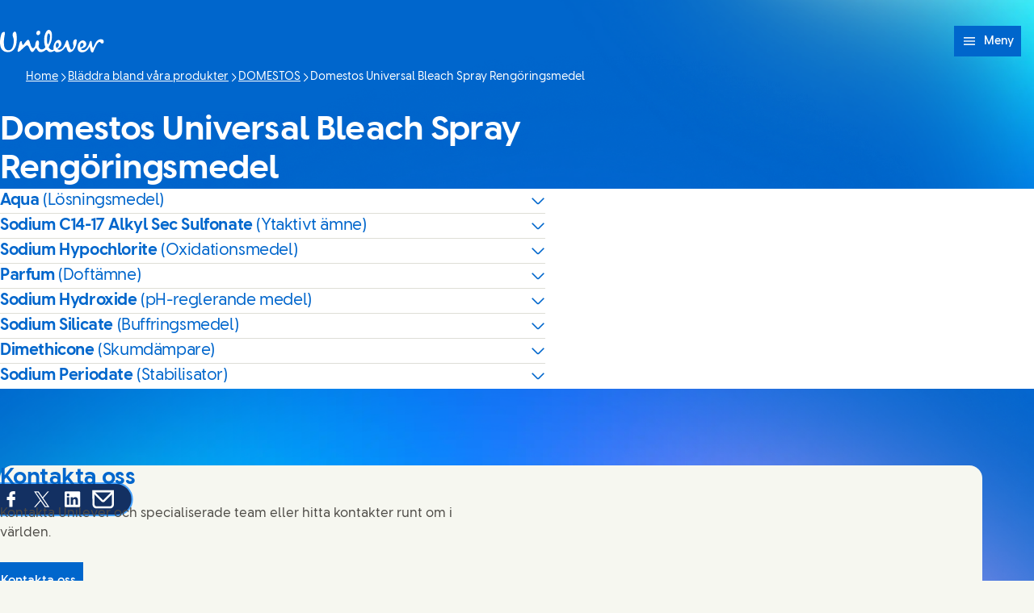

--- FILE ---
content_type: text/html; charset=utf-8
request_url: https://wiop.unilever.se/brands/domestos/domestos-universal-bleach-spray-reng-ringsmedel-21930-55883-500000711827/
body_size: 8684
content:
<!DOCTYPE html><html lang="sv-SE" dir="ltr" class="no-js"> <head><meta charset="UTF-8"><meta name="viewport" content="width=device-width, initial-scale=1.0"><link rel="preconnect" href="https://cdn.cookielaw.org"><script src="https://cdn.cookielaw.org/scripttemplates/otSDKStub.js" data-domain-script="d9425f38-69d0-49b9-83e2-b1be421965f6" data-document-language="true" async data-testid="ush-c-cookie-controls-ot-stub"></script><script type="module" src="/assets/UshLayoutHelpers.astro_astro_type_script_index_0_lang.B9Lr3r_-.js"></script><script type="module" src="/assets/UshScrollbarWidth.astro_astro_type_script_index_0_lang.CLrn4ZzK.js"></script><link rel="canonical" href="https://wiop.unilever.se/brands/domestos/domestos-universal-bleach-spray-reng-ringsmedel-21930-55883-500000711827/"><link rel="preload" href="/assets/UnileverDesireRegular.A9PaIzz5.woff2" as="font" type="font/woff2" crossorigin><link rel="preload" href="/assets/UnileverDesireBold.D1YY3pwG.woff2" as="font" type="font/woff2" crossorigin><meta name="description" content><title>Domestos Universal Bleach Spray Rengöringsmedel | Unilever</title><link rel="apple-touch-icon" sizes="180x180" href="/apple-touch-icon.png"><link rel="icon" type="image/png" href="/favicon.png"><link rel="icon" type="image/svg+xml" href="/favicon.svg"><link rel="manifest" href="/site.webmanifest"><link rel="mask-icon" href="/mask-icon.svg" color="#0066CC"><meta name="msapplication-TileColor" content="#FFFFFF"><meta name="theme-color" content="#0066CC"><meta data-hid="og:type" name="og:type" property="og:type" content="website"><meta data-hid="og:site_name" property="og:site_name" content="Unilever"><meta data-hid="og:title" property="og:title" content="Domestos Universal Bleach Spray Rengöringsmedel | Unilever"><meta data-hid="og:description" property="og:description" content><meta data-hid="og:image" property="og:image" content="https://wiop.unilever.se/core-assets/images/seo/default.jpg"><meta data-hid="og:image:alt" property="og:image:alt" content="Domestos Universal Bleach Spray Rengöringsmedel | Unilever"><script type="application/ld+json"></script><link rel="dns-prefetch" href="https://www.googletagmanager.com"><link rel="dns-prefetch" href="https://www.google-analytics.com"><link rel="stylesheet" href="/assets/_path_.CWE9Bm05.css">
<link rel="stylesheet" href="/assets/_path_.B5Z1XXbK.css"><script type="module" src="/assets/page.D0NOruDd.js"></script></head> <body> <style>astro-island,astro-slot,astro-static-slot{display:contents}</style><script>(()=>{var e=async t=>{await(await t())()};(self.Astro||(self.Astro={})).only=e;window.dispatchEvent(new Event("astro:only"));})();</script><script>(()=>{var A=Object.defineProperty;var g=(i,o,a)=>o in i?A(i,o,{enumerable:!0,configurable:!0,writable:!0,value:a}):i[o]=a;var d=(i,o,a)=>g(i,typeof o!="symbol"?o+"":o,a);{let i={0:t=>m(t),1:t=>a(t),2:t=>new RegExp(t),3:t=>new Date(t),4:t=>new Map(a(t)),5:t=>new Set(a(t)),6:t=>BigInt(t),7:t=>new URL(t),8:t=>new Uint8Array(t),9:t=>new Uint16Array(t),10:t=>new Uint32Array(t),11:t=>1/0*t},o=t=>{let[l,e]=t;return l in i?i[l](e):void 0},a=t=>t.map(o),m=t=>typeof t!="object"||t===null?t:Object.fromEntries(Object.entries(t).map(([l,e])=>[l,o(e)]));class y extends HTMLElement{constructor(){super(...arguments);d(this,"Component");d(this,"hydrator");d(this,"hydrate",async()=>{var b;if(!this.hydrator||!this.isConnected)return;let e=(b=this.parentElement)==null?void 0:b.closest("astro-island[ssr]");if(e){e.addEventListener("astro:hydrate",this.hydrate,{once:!0});return}let c=this.querySelectorAll("astro-slot"),n={},h=this.querySelectorAll("template[data-astro-template]");for(let r of h){let s=r.closest(this.tagName);s!=null&&s.isSameNode(this)&&(n[r.getAttribute("data-astro-template")||"default"]=r.innerHTML,r.remove())}for(let r of c){let s=r.closest(this.tagName);s!=null&&s.isSameNode(this)&&(n[r.getAttribute("name")||"default"]=r.innerHTML)}let p;try{p=this.hasAttribute("props")?m(JSON.parse(this.getAttribute("props"))):{}}catch(r){let s=this.getAttribute("component-url")||"<unknown>",v=this.getAttribute("component-export");throw v&&(s+=` (export ${v})`),console.error(`[hydrate] Error parsing props for component ${s}`,this.getAttribute("props"),r),r}let u;await this.hydrator(this)(this.Component,p,n,{client:this.getAttribute("client")}),this.removeAttribute("ssr"),this.dispatchEvent(new CustomEvent("astro:hydrate"))});d(this,"unmount",()=>{this.isConnected||this.dispatchEvent(new CustomEvent("astro:unmount"))})}disconnectedCallback(){document.removeEventListener("astro:after-swap",this.unmount),document.addEventListener("astro:after-swap",this.unmount,{once:!0})}connectedCallback(){if(!this.hasAttribute("await-children")||document.readyState==="interactive"||document.readyState==="complete")this.childrenConnectedCallback();else{let e=()=>{document.removeEventListener("DOMContentLoaded",e),c.disconnect(),this.childrenConnectedCallback()},c=new MutationObserver(()=>{var n;((n=this.lastChild)==null?void 0:n.nodeType)===Node.COMMENT_NODE&&this.lastChild.nodeValue==="astro:end"&&(this.lastChild.remove(),e())});c.observe(this,{childList:!0}),document.addEventListener("DOMContentLoaded",e)}}async childrenConnectedCallback(){let e=this.getAttribute("before-hydration-url");e&&await import(e),this.start()}async start(){let e=JSON.parse(this.getAttribute("opts")),c=this.getAttribute("client");if(Astro[c]===void 0){window.addEventListener(`astro:${c}`,()=>this.start(),{once:!0});return}try{await Astro[c](async()=>{let n=this.getAttribute("renderer-url"),[h,{default:p}]=await Promise.all([import(this.getAttribute("component-url")),n?import(n):()=>()=>{}]),u=this.getAttribute("component-export")||"default";if(!u.includes("."))this.Component=h[u];else{this.Component=h;for(let f of u.split("."))this.Component=this.Component[f]}return this.hydrator=p,this.hydrate},e,this)}catch(n){console.error(`[astro-island] Error hydrating ${this.getAttribute("component-url")}`,n)}}attributeChangedCallback(){this.hydrate()}}d(y,"observedAttributes",["props"]),customElements.get("astro-island")||customElements.define("astro-island",y)}})();</script><astro-island uid="Z2jRmYp" component-url="/assets/UshThemeInitializer.DbrrJFeb.js" component-export="UshThemeInitializer" renderer-url="/assets/client.CtKi2x1I.js" props="{}" ssr client="only" opts="{&quot;name&quot;:&quot;UshThemeInitializer&quot;,&quot;value&quot;:&quot;vue&quot;}"></astro-island> <script>(()=>{var l=(n,t)=>{let i=async()=>{await(await n())()},e=typeof t.value=="object"?t.value:void 0,s={timeout:e==null?void 0:e.timeout};"requestIdleCallback"in window?window.requestIdleCallback(i,s):setTimeout(i,s.timeout||200)};(self.Astro||(self.Astro={})).idle=l;window.dispatchEvent(new Event("astro:idle"));})();</script><script>(()=>{var a=(s,i,o)=>{let r=async()=>{await(await s())()},t=typeof i.value=="object"?i.value:void 0,c={rootMargin:t==null?void 0:t.rootMargin},n=new IntersectionObserver(e=>{for(let l of e)if(l.isIntersecting){n.disconnect(),r();break}},c);for(let e of o.children)n.observe(e)};(self.Astro||(self.Astro={})).visible=a;window.dispatchEvent(new Event("astro:visible"));})();</script><div class="uol-c-aurora-static uol-c-aurora-static--sky has-background"><div class="uol-c-aurora-static__header" inert aria-hidden="true"></div><div class="uol-c-aurora-static__footer" inert aria-hidden="true"></div><div class="uol-c-aurora-static__content"><!--[--> <div class="uco-l-page" id="page"> <div class="uco-l-base" data-testid="uco-l-base"> <a class="uol-c-button uol-c-button--mid uol-c-button--rounded-sm uol-c-button--rounded uol-c-button--rounded-block-end uco-c-skip uco-c-skip--position-center-block-start" href="#main" data-testid="uco-l-base-skip-to-content"><span class="uol-c-button__label" data-testid="uol-c-button-label">Hoppa till innehåll <!----><!----></span><!----></a> <astro-island uid="Z1fKUTe" prefix="s2" component-url="/assets/UcoHeader.DfxwMbb9.js" component-export="default" renderer-url="/assets/client.CtKi2x1I.js" props="{&quot;currentPath&quot;:[0,&quot;brands/domestos/domestos-universal-bleach-spray-reng-ringsmedel-21930-55883-500000711827&quot;],&quot;menu&quot;:[1,[[0,{&quot;type&quot;:[0,&quot;menuLink&quot;],&quot;label&quot;:[0,&quot;Bläddra bland våra produkter&quot;],&quot;title&quot;:[0,&quot;Bläddra bland våra produkter&quot;],&quot;href&quot;:[0,&quot;/brands/&quot;],&quot;newWindow&quot;:[0,null],&quot;image&quot;:[0],&quot;description&quot;:[0],&quot;ariaLabel&quot;:[0,&quot;Bläddra bland våra produkter (1 of 2)&quot;]}],[0,{&quot;type&quot;:[0,&quot;menuLink&quot;],&quot;label&quot;:[0,&quot;Ingrediensförteckning&quot;],&quot;title&quot;:[0,&quot;Ingrediensförteckning&quot;],&quot;href&quot;:[0,&quot;/ingredients-glossary/&quot;],&quot;newWindow&quot;:[0,null],&quot;image&quot;:[0],&quot;description&quot;:[0],&quot;ariaLabel&quot;:[0,&quot;Ingrediensförteckning (2 of 2)&quot;]}]]],&quot;currentLocation&quot;:[0,&quot;Unilever Sverige&quot;],&quot;locationSelectorUrl&quot;:[0,&quot;/location-selector/&quot;],&quot;relatedPublication&quot;:[0],&quot;searchUrl&quot;:[0],&quot;homeUrl&quot;:[0,&quot;/&quot;],&quot;labels&quot;:[0,{&quot;altLogo&quot;:[0,&quot;Unilever logotype &quot;],&quot;selectLanguage&quot;:[0,&quot;View the site in English&quot;],&quot;searchSite&quot;:[0,&quot;Sök sida&quot;],&quot;changeLocation&quot;:[0,&quot;Ändra plats&quot;],&quot;menuOpen&quot;:[0,&quot;Meny &quot;],&quot;menuClose&quot;:[0,&quot; Stäng meny &quot;],&quot;back&quot;:[0,&quot;Tillbaka&quot;],&quot;skipTo&quot;:[0,&quot;Hoppa till&quot;],&quot;opensNewWindow&quot;:[0,&quot;Öppnas i ett pop-up fönster\n&quot;],&quot;searchLabel&quot;:[0,&quot;Search&quot;],&quot;searchPlaceholder&quot;:[0,&quot;Ange nyckelord för att söka&quot;],&quot;searchClose&quot;:[0,&quot;Close search&quot;],&quot;searchSubmit&quot;:[0,&quot;Submit search&quot;],&quot;theme&quot;:[0,{&quot;title&quot;:[0,&quot;Tema&quot;],&quot;default&quot;:[0,&quot;Standard&quot;],&quot;light&quot;:[0,&quot;Ljus&quot;],&quot;dark&quot;:[0,&quot;Mörk&quot;],&quot;iconTitle&quot;:[0,&quot;{selectedTheme}&quot;],&quot;themeSelected&quot;:[0,&quot;(selected)&quot;]}]}],&quot;logoVariant&quot;:[0],&quot;themeInfo&quot;:[0],&quot;data-testid&quot;:[0,&quot;uco-l-base-header&quot;]}" ssr client="idle" opts="{&quot;name&quot;:&quot;UcoHeader&quot;,&quot;value&quot;:true}" await-children><header id="header" class="uco-c-header is-not-mounted" data-testid="uco-l-base-header" tabindex="-1"><div class="uco-c-header__tools"><div class="uco-c-header__theme" data-testid="uco-c-header-theme" aria-hidden="true" tabindex="-1"><div data-lazy-hydrate data-testid="uol-c-lazy-hydrate-hydrated"><!--[--><div class="uco-c-header__theme__inner"><button id="uco-c-header-theme-menu-action" class="uco-c-header__theme__menu-action uco-c-header__theme__button" aria-expanded="false" aria-controls="uco-c-header__theme-options-menu" data-testid="uco-c-header-theme-menu-action" role="combobox" aria-label="Tema Standard" aria-activedescendant><svg focusable="false" width="16" height="16" data-testid="uol-c-svg-icon" aria-labelledby="header-theme-icon-title" class="uco-c-header__theme__menu-action-icon"><title id="header-theme-icon-title">Standard</title><!----><use href="/core-assets/icons/functional/contrast.svg#icon" fill="currentColor" data-testid="uol-c-svg-icon-link"></use></svg> Tema <svg aria-hidden="true" focusable="false" width="12" height="12" data-testid="uol-c-svg-icon" class="uco-c-header__theme__menu-toggle-icon"><!----><!----><use href="/core-assets/icons/functional/down-arrow.svg#icon" fill="currentColor" data-testid="uol-c-svg-icon-link"></use></svg></button><div id="uco-c-header__theme-options-menu" data-testid="uco-c-header-theme-options-menu" class="uco-c-header__theme__options-menu" role="listbox" aria-labelledby="uco-c-header-theme-menu-action"><!--[--><button id="uco-c-header-theme-option-default" class="is-active uco-c-header__theme__option uco-c-header__theme__button" role="option" data-testid="uco-c-header-theme-option-default" aria-selected="true"><svg aria-hidden="true" focusable="false" width="16" height="16" data-testid="uol-c-svg-icon" class="uco-c-header__theme__option-icon"><!----><!----><use href="/core-assets/icons/functional/contrast.svg#icon" fill="currentColor" data-testid="uol-c-svg-icon-link"></use></svg><span class="uco-c-header__theme__option-label">Standard</span><svg aria-hidden="true" focusable="false" width="16" height="16" data-testid="uol-c-svg-icon" class="uco-c-header__theme__option-icon" aria-label="(selected)"><!----><!----><use href="/core-assets/icons/functional/verify-tick.svg#icon" fill="currentColor" data-testid="uol-c-svg-icon-link"></use></svg></button><button id="uco-c-header-theme-option-light" class="uco-c-header__theme__option uco-c-header__theme__button" role="option" data-testid="uco-c-header-theme-option-light" aria-selected="false"><svg aria-hidden="true" focusable="false" width="16" height="16" data-testid="uol-c-svg-icon" class="uco-c-header__theme__option-icon"><!----><!----><use href="/core-assets/icons/functional/sun.svg#icon" fill="currentColor" data-testid="uol-c-svg-icon-link"></use></svg><span class="uco-c-header__theme__option-label">Ljus</span><!----></button><button id="uco-c-header-theme-option-dark" class="uco-c-header__theme__option uco-c-header__theme__button" role="option" data-testid="uco-c-header-theme-option-dark" aria-selected="false"><svg aria-hidden="true" focusable="false" width="16" height="16" data-testid="uol-c-svg-icon" class="uco-c-header__theme__option-icon"><!----><!----><use href="/core-assets/icons/functional/moon.svg#icon" fill="currentColor" data-testid="uol-c-svg-icon-link"></use></svg><span class="uco-c-header__theme__option-label">Mörk</span><!----></button><!--]--><!----></div></div><!--]--></div></div><!----><p class="uco-c-header__location" data-testid="uco-c-header-location-lg"><span class="uco-c-header__location-label"><svg aria-hidden="true" focusable="false" width="16" height="16" data-testid="uol-c-svg-icon" class="uco-c-header__location-icon"><!----><!----><use href="/core-assets/icons/functional/globe.svg#icon" fill="currentColor" data-testid="uol-c-svg-icon-link"></use></svg> Unilever Sverige</span><a class="uol-c-link uco-c-header__location-action" href="/location-selector/" data-testid="uco-c-header-location-action"><span class="uol-c-link__inner"><!----><span class="uol-c-link__label" data-testid="uol-c-link-label"><!--[-->Ändra plats<!--]--><!----><!----></span><!----></span></a></p></div><div class="uco-c-header__main"><div class="uco-c-header__logo" data-testid="uco-c-header-logo"><a class="uol-c-link uco-c-header__logo-link" href="/" data-testid="uco-c-header-logo-link"><span class="uol-c-link__inner"><!----><span class="uol-c-link__label" data-testid="uol-c-link-label"><!--[--><img class="uco-c-header__logo-image" data-testid="uco-c-header-logo-image" src="/core-assets/logos/logo-wordmark.svg" alt="Unilever logotype " width="180" height="39" loading="eager"><!--]--><!----><!----></span><!----></span></a></div><div class="uco-c-header__controls"><nav class="uco-c-header__nav" data-testid="uco-c-header-nav"><a class="uol-c-button is-icon-start uol-c-button--light dark:uol-c-button--dark uol-c-button--size-sm uol-c-button--rounded uol-c-button--rounded-inline-end uco-c-header__menu-toggle" href="#uco-header-menu" data-testid="uco-c-header-menu-toggle" controls-id="uco-header-menu" is-active="false"><span class="uol-c-button__label" data-testid="uol-c-button-label">Meny  <!----><!----></span><span class="uol-c-button__icon" data-testid="uol-c-button-icon"><svg aria-hidden="true" focusable="false" width="20" height="20" data-testid="uol-c-button-icon-symbol" class="uol-c-button__icon-symbol"><!----><!----><use href="/core-assets/icons/functional/hamburger.svg#icon" fill="currentColor" data-testid="uol-c-svg-icon-link"></use></svg></span></a><div data-lazy-hydrate data-testid="uol-c-lazy-hydrate-hydrated"><!--[--><div class="uco-c-header__menu" data-level="0" tabindex="-1" data-testid="uco-c-header-menu" id="uco-header-menu"><div class="uco-c-header__menu-inner" data-level="0"><!----><ul role="list" class="uco-c-header__menu-list" data-level="0" data-testid="uco-c-header-menu-list"><!--[--><li class="uco-c-header__menu-item" data-level="0" data-testid="uco-c-header-menu-list-item"><a class="is-current uco-c-header__menu-link" href="/brands/" data-testid="uco-c-header-menu-link" id="uco-header-menu-0-0" data-level="0" aria-label="Bläddra bland våra produkter (1 of 2)"><!--[-->Bläddra bland våra produkter <!----><!--]--></a><!----></li><li class="uco-c-header__menu-item" data-level="0" data-testid="uco-c-header-menu-list-item"><a class="uco-c-header__menu-link" href="/ingredients-glossary/" data-testid="uco-c-header-menu-link" id="uco-header-menu-0-1" data-level="0" aria-label="Ingrediensförteckning (2 of 2)"><!--[-->Ingrediensförteckning <!----><!--]--></a><!----></li><!--]--><!----><!----><!----></ul></div></div><!--]--></div></nav></div></div></header><!--astro:end--></astro-island> <nav class="uol-c-breadcrumb" data-testid="uco-l-base-breadcrumb" aria-label="Breadcrumb"><ol role="list" class="uol-c-breadcrumb__list" itemscope itemtype="https://schema.org/BreadcrumbList" data-total="4"><li class="uol-c-breadcrumb__item" itemprop="itemListElement" itemscope itemtype="https://schema.org/ListItem" data-position="1"><a class="uol-c-link uol-c-breadcrumb__link" href="/" data-testid="uol-c-breadcrumb-home-link" itemprop="item"><span class="uol-c-link__inner"><!----><span class="uol-c-link__label" data-testid="uol-c-link-label"><!--[--><span itemprop="name">Home</span><!--]--><!----><!----></span><!----></span></a><meta itemprop="position" content="1"></li><!--[--><li class="uol-c-breadcrumb__item" itemprop="itemListElement" itemscope itemtype="https://schema.org/ListItem" data-position="2"><svg aria-hidden="true" focusable="false" width="12" height="12" data-testid="uol-c-svg-icon" class="uol-c-breadcrumb__item-icon"><!----><!----><use href="/core-assets/icons/functional/right-arrow.svg#icon" fill="currentColor" data-testid="uol-c-svg-icon-link"></use></svg><a class="uol-c-link uol-c-breadcrumb__link" href="/brands/" data-testid="uol-c-breadcrumb-ancestor-link" itemprop="item"><span class="uol-c-link__inner"><!----><span class="uol-c-link__label" data-testid="uol-c-link-label"><!--[--><span itemprop="name">Bläddra bland våra produkter</span><!--]--><!----><!----></span><!----></span></a><meta itemprop="position" content="2"></li><li class="uol-c-breadcrumb__item" itemprop="itemListElement" itemscope itemtype="https://schema.org/ListItem" data-position="3"><svg aria-hidden="true" focusable="false" width="12" height="12" data-testid="uol-c-svg-icon" class="uol-c-breadcrumb__item-icon"><!----><!----><use href="/core-assets/icons/functional/right-arrow.svg#icon" fill="currentColor" data-testid="uol-c-svg-icon-link"></use></svg><a class="uol-c-link uol-c-breadcrumb__link" href="/brands/domestos/" data-testid="uol-c-breadcrumb-ancestor-link" itemprop="item"><span class="uol-c-link__inner"><!----><span class="uol-c-link__label" data-testid="uol-c-link-label"><!--[--><span itemprop="name">DOMESTOS</span><!--]--><!----><!----></span><!----></span></a><meta itemprop="position" content="3"></li><!--]--><li class="uol-c-breadcrumb__item" itemprop="itemListElement" itemscope itemtype="https://schema.org/ListItem" data-testid="uol-c-breadcrumb-current-page-item" data-position="4"><svg aria-hidden="true" focusable="false" width="12" height="12" data-testid="uol-c-svg-icon" class="uol-c-breadcrumb__item-icon"><!----><!----><use href="/core-assets/icons/functional/right-arrow.svg#icon" fill="currentColor" data-testid="uol-c-svg-icon-link"></use></svg><span class="uol-u-visually-hidden">Current page:</span><span itemprop="name">Domestos Universal Bleach Spray Rengöringsmedel</span><meta itemprop="position" content="4"></li></ol></nav> <main class="uco-l-base__main" data-testid="uco-l-base-main"> <a id="main" href="#" tabindex="-1" aria-label="Main content area"></a>  <div class="uol-c-title-banner uol-l-contain--narrow uol-l-contain-space--spacious uol-c-title-banner--media-start" data-testid="uol-c-title-banner"><!----><div class="uol-c-title-banner__inner"><div class="uol-c-title-banner__content"><!----><!----><h1 class="uol-c-title-banner__title" data-testid="uol-c-title-banner-title">Domestos Universal Bleach Spray Rengöringsmedel</h1><!----><!----><!----></div></div></div><div id="wiopProduct" style="--section-offset:var(--space-spacious);" class="uol-c-section uol-c-section--cloud uol-c-section--rounded" data-testid="uco-c-wiop-product" data-index="0" data-v-1bf4deca><!----><div class="uol-c-section__inner uol-l-space-block--spacious" data-testid="uol-c-section-inner" data-v-1bf4deca><!----><div class="uol-c-section__main uol-l-stack--spacious" data-testid="uol-c-section-main" data-v-1bf4deca><!--[--> <div class="uol-c-body-block uol-c-body-block--clear uol-c-body-block--ghost md:uol-l-space-inline--none uol-l-contain--narrow md:uol-l-contain-space--spacious" data-testid="uol-c-body-block"><div class="uol-c-body-block__inner uol-l-stack--prose uol-u-measure" data-testid="uol-c-body-block-inner"><!--[--><astro-island uid="Z9LBbw" prefix="s6" component-url="/assets/UolAccordion.5mIlJ9dJ.js" component-export="default" renderer-url="/assets/client.CtKi2x1I.js" props="{&quot;id&quot;:[0,&quot;ingredient-0&quot;],&quot;title&quot;:[0,&quot;Aqua&quot;],&quot;subtitle&quot;:[0,&quot;(Lösningsmedel)&quot;],&quot;analytics-event&quot;:[0,{&quot;event&quot;:[0,&quot;interaction&quot;],&quot;target_type&quot;:[0,&quot;Ingredient Modal&quot;],&quot;target_text&quot;:[0,&quot;Aqua&quot;]}],&quot;sibling&quot;:[0,false]}" ssr client="visible" opts="{&quot;name&quot;:&quot;UolAccordion&quot;,&quot;value&quot;:{&quot;rootMargin&quot;:&quot;200px&quot;}}" await-children><details class="uol-c-accordion uol-c-accordion--border" data-testid="uol-c-accordion"><summary id="ingredient-0" class="uol-c-accordion__toggle" data-testid="uol-c-accordion-toggle"><span class="uol-c-accordion__toggle-title" data-testid="uol-c-accordion-toggle-title">Aqua <span class="uol-c-accordion__toggle-subtitle" data-testid="uol-c-accordion-toggle-subtitle">(Lösningsmedel)</span></span><svg aria-hidden="true" focusable="false" width="18" height="18" data-testid="uol-c-accordion-toggle-icon" class="uol-c-accordion__toggle-icon"><!----><!----><use href="/core-assets/icons/functional/down-arrow.svg#icon" fill="currentColor" data-testid="uol-c-svg-icon-link"></use></svg></summary><div data-testid="uol-c-accordion-content" class="uol-c-accordion__content uol-l-stack--prose"><!--[--><astro-slot> <p class="uol-u-measure">Löser upp ämnen</p> </astro-slot><!--]--></div></details><!--astro:end--></astro-island><astro-island uid="ZuXwgj" prefix="s7" component-url="/assets/UolAccordion.5mIlJ9dJ.js" component-export="default" renderer-url="/assets/client.CtKi2x1I.js" props="{&quot;id&quot;:[0,&quot;ingredient-1&quot;],&quot;title&quot;:[0,&quot;Sodium C14-17 Alkyl Sec Sulfonate&quot;],&quot;subtitle&quot;:[0,&quot;(Ytaktivt ämne)&quot;],&quot;analytics-event&quot;:[0,{&quot;event&quot;:[0,&quot;interaction&quot;],&quot;target_type&quot;:[0,&quot;Ingredient Modal&quot;],&quot;target_text&quot;:[0,&quot;Sodium C14-17 Alkyl Sec Sulfonate&quot;]}],&quot;sibling&quot;:[0,true]}" ssr client="visible" opts="{&quot;name&quot;:&quot;UolAccordion&quot;,&quot;value&quot;:{&quot;rootMargin&quot;:&quot;200px&quot;}}" await-children><details class="uol-c-accordion uol-c-accordion--border uol-c-accordion--sibling uol-l-stack-item--gap-none" data-testid="uol-c-accordion"><summary id="ingredient-1" class="uol-c-accordion__toggle" data-testid="uol-c-accordion-toggle"><span class="uol-c-accordion__toggle-title" data-testid="uol-c-accordion-toggle-title">Sodium C14-17 Alkyl Sec Sulfonate <span class="uol-c-accordion__toggle-subtitle" data-testid="uol-c-accordion-toggle-subtitle">(Ytaktivt ämne)</span></span><svg aria-hidden="true" focusable="false" width="18" height="18" data-testid="uol-c-accordion-toggle-icon" class="uol-c-accordion__toggle-icon"><!----><!----><use href="/core-assets/icons/functional/down-arrow.svg#icon" fill="currentColor" data-testid="uol-c-svg-icon-link"></use></svg></summary><div data-testid="uol-c-accordion-content" class="uol-c-accordion__content uol-l-stack--prose"><!--[--><astro-slot> <p class="uol-u-measure">En ingrediens som hjälper till att rengöra eller ta bort smuts och olja, som kan bilda skum vid användning med vatten</p> </astro-slot><!--]--></div></details><!--astro:end--></astro-island><astro-island uid="Z2upUEC" prefix="s8" component-url="/assets/UolAccordion.5mIlJ9dJ.js" component-export="default" renderer-url="/assets/client.CtKi2x1I.js" props="{&quot;id&quot;:[0,&quot;ingredient-2&quot;],&quot;title&quot;:[0,&quot;Sodium Hypochlorite&quot;],&quot;subtitle&quot;:[0,&quot;(Oxidationsmedel)&quot;],&quot;analytics-event&quot;:[0,{&quot;event&quot;:[0,&quot;interaction&quot;],&quot;target_type&quot;:[0,&quot;Ingredient Modal&quot;],&quot;target_text&quot;:[0,&quot;Sodium Hypochlorite&quot;]}],&quot;sibling&quot;:[0,true]}" ssr client="visible" opts="{&quot;name&quot;:&quot;UolAccordion&quot;,&quot;value&quot;:{&quot;rootMargin&quot;:&quot;200px&quot;}}" await-children><details class="uol-c-accordion uol-c-accordion--border uol-c-accordion--sibling uol-l-stack-item--gap-none" data-testid="uol-c-accordion"><summary id="ingredient-2" class="uol-c-accordion__toggle" data-testid="uol-c-accordion-toggle"><span class="uol-c-accordion__toggle-title" data-testid="uol-c-accordion-toggle-title">Sodium Hypochlorite <span class="uol-c-accordion__toggle-subtitle" data-testid="uol-c-accordion-toggle-subtitle">(Oxidationsmedel)</span></span><svg aria-hidden="true" focusable="false" width="18" height="18" data-testid="uol-c-accordion-toggle-icon" class="uol-c-accordion__toggle-icon"><!----><!----><use href="/core-assets/icons/functional/down-arrow.svg#icon" fill="currentColor" data-testid="uol-c-svg-icon-link"></use></svg></summary><div data-testid="uol-c-accordion-content" class="uol-c-accordion__content uol-l-stack--prose"><!--[--><astro-slot> <p class="uol-u-measure">I tvätt- och hushållsprodukter tas fläckar bort via oxidering (blekning).</p> </astro-slot><!--]--></div></details><!--astro:end--></astro-island><astro-island uid="2i34UY" prefix="s18" component-url="/assets/UolAccordion.5mIlJ9dJ.js" component-export="default" renderer-url="/assets/client.CtKi2x1I.js" props="{&quot;id&quot;:[0,&quot;ingredient-3&quot;],&quot;title&quot;:[0,&quot;Parfum&quot;],&quot;subtitle&quot;:[0,&quot;(Doftämne)&quot;],&quot;analytics-event&quot;:[0,{&quot;event&quot;:[0,&quot;interaction&quot;],&quot;target_type&quot;:[0,&quot;Ingredient Modal&quot;],&quot;target_text&quot;:[0,&quot;Parfum&quot;]}],&quot;sibling&quot;:[0,true]}" ssr client="visible" opts="{&quot;name&quot;:&quot;UolAccordion&quot;,&quot;value&quot;:{&quot;rootMargin&quot;:&quot;200px&quot;}}" await-children><details class="uol-c-accordion uol-c-accordion--border uol-c-accordion--sibling uol-l-stack-item--gap-none" data-testid="uol-c-accordion"><summary id="ingredient-3" class="uol-c-accordion__toggle" data-testid="uol-c-accordion-toggle"><span class="uol-c-accordion__toggle-title" data-testid="uol-c-accordion-toggle-title">Parfum <span class="uol-c-accordion__toggle-subtitle" data-testid="uol-c-accordion-toggle-subtitle">(Doftämne)</span></span><svg aria-hidden="true" focusable="false" width="18" height="18" data-testid="uol-c-accordion-toggle-icon" class="uol-c-accordion__toggle-icon"><!----><!----><use href="/core-assets/icons/functional/down-arrow.svg#icon" fill="currentColor" data-testid="uol-c-svg-icon-link"></use></svg></summary><div data-testid="uol-c-accordion-content" class="uol-c-accordion__content uol-l-stack--prose"><!--[--><astro-slot> <p class="uol-u-measure">Ger en distinkt, behaglig doft</p> <dl class="uol-c-description-list" data-testid="uol-c-description-list"><!--[--><!--[--><dt class="uol-c-description-list__title uol-u-heading-3" data-testid="uol-c-description-list-title">2,6-Dimethylheptanol</dt><dd class="uol-c-description-list__description uol-l-stack--prose" data-testid="uol-c-description-list-description"><!--[--> <p>En fräsch doft av lavendel och liljekonvalj med inslag av trä.  Den här en fräsch karaktär som är väldigt användbar i sammansättningar av citrus, blommor och trä.</p> <p> <strong>Scent:</strong> Blommig </p><!--]--></dd><!--]--><!--[--><dt class="uol-c-description-list__title uol-u-heading-3" data-testid="uol-c-description-list-title">4-Tert-Butylcyclohexyl Acetate</dt><dd class="uol-c-description-list__description uol-l-stack--prose" data-testid="uol-c-description-list-description"><!--[--> <p>En komplex doft av trä och päron som berikar dofternas luktkvalitet.</p> <p> <strong>Scent:</strong> Träig </p><!--]--></dd><!--]--><!--[--><dt class="uol-c-description-list__title uol-u-heading-3" data-testid="uol-c-description-list-title">Isopentyl Cyclohexyl Acetate</dt><dd class="uol-c-description-list__description uol-l-stack--prose" data-testid="uol-c-description-list-description"><!--[--> <p>En fräsch, träig och balsamisk doft med inslag av söt kamferträ och päron.  Den här kombinationen av träiga, fruktiga noter av barr gör den till en mångsidig ingrediens för många olika dofttyper.</p> <p> <strong>Scent:</strong> Träig </p><!--]--></dd><!--]--><!--[--><dt class="uol-c-description-list__title uol-u-heading-3" data-testid="uol-c-description-list-title">Isopropyl Myristate</dt><dd class="uol-c-description-list__description uol-l-stack--prose" data-testid="uol-c-description-list-description"><!--[--> <p>Den har en lätt, oljig och fettig doft.  Den används för att lösa upp andra ingredienser.</p> <!--]--></dd><!--]--><!--]--></dl></astro-slot><!--]--></div></details><!--astro:end--></astro-island><astro-island uid="zdEuV" prefix="s13" component-url="/assets/UolAccordion.5mIlJ9dJ.js" component-export="default" renderer-url="/assets/client.CtKi2x1I.js" props="{&quot;id&quot;:[0,&quot;ingredient-4&quot;],&quot;title&quot;:[0,&quot;Sodium Hydroxide&quot;],&quot;subtitle&quot;:[0,&quot;(pH-reglerande medel)&quot;],&quot;analytics-event&quot;:[0,{&quot;event&quot;:[0,&quot;interaction&quot;],&quot;target_type&quot;:[0,&quot;Ingredient Modal&quot;],&quot;target_text&quot;:[0,&quot;Sodium Hydroxide&quot;]}],&quot;sibling&quot;:[0,true]}" ssr client="visible" opts="{&quot;name&quot;:&quot;UolAccordion&quot;,&quot;value&quot;:{&quot;rootMargin&quot;:&quot;200px&quot;}}" await-children><details class="uol-c-accordion uol-c-accordion--border uol-c-accordion--sibling uol-l-stack-item--gap-none" data-testid="uol-c-accordion"><summary id="ingredient-4" class="uol-c-accordion__toggle" data-testid="uol-c-accordion-toggle"><span class="uol-c-accordion__toggle-title" data-testid="uol-c-accordion-toggle-title">Sodium Hydroxide <span class="uol-c-accordion__toggle-subtitle" data-testid="uol-c-accordion-toggle-subtitle">(pH-reglerande medel)</span></span><svg aria-hidden="true" focusable="false" width="18" height="18" data-testid="uol-c-accordion-toggle-icon" class="uol-c-accordion__toggle-icon"><!----><!----><use href="/core-assets/icons/functional/down-arrow.svg#icon" fill="currentColor" data-testid="uol-c-svg-icon-link"></use></svg></summary><div data-testid="uol-c-accordion-content" class="uol-c-accordion__content uol-l-stack--prose"><!--[--><astro-slot> <p class="uol-u-measure">Upprätthåller korrekt syre-/alkalitetsbalans i produkten</p> </astro-slot><!--]--></div></details><!--astro:end--></astro-island><astro-island uid="NvCAh" prefix="s14" component-url="/assets/UolAccordion.5mIlJ9dJ.js" component-export="default" renderer-url="/assets/client.CtKi2x1I.js" props="{&quot;id&quot;:[0,&quot;ingredient-5&quot;],&quot;title&quot;:[0,&quot;Sodium Silicate&quot;],&quot;subtitle&quot;:[0,&quot;(Buffringsmedel)&quot;],&quot;analytics-event&quot;:[0,{&quot;event&quot;:[0,&quot;interaction&quot;],&quot;target_type&quot;:[0,&quot;Ingredient Modal&quot;],&quot;target_text&quot;:[0,&quot;Sodium Silicate&quot;]}],&quot;sibling&quot;:[0,true]}" ssr client="visible" opts="{&quot;name&quot;:&quot;UolAccordion&quot;,&quot;value&quot;:{&quot;rootMargin&quot;:&quot;200px&quot;}}" await-children><details class="uol-c-accordion uol-c-accordion--border uol-c-accordion--sibling uol-l-stack-item--gap-none" data-testid="uol-c-accordion"><summary id="ingredient-5" class="uol-c-accordion__toggle" data-testid="uol-c-accordion-toggle"><span class="uol-c-accordion__toggle-title" data-testid="uol-c-accordion-toggle-title">Sodium Silicate <span class="uol-c-accordion__toggle-subtitle" data-testid="uol-c-accordion-toggle-subtitle">(Buffringsmedel)</span></span><svg aria-hidden="true" focusable="false" width="18" height="18" data-testid="uol-c-accordion-toggle-icon" class="uol-c-accordion__toggle-icon"><!----><!----><use href="/core-assets/icons/functional/down-arrow.svg#icon" fill="currentColor" data-testid="uol-c-svg-icon-link"></use></svg></summary><div data-testid="uol-c-accordion-content" class="uol-c-accordion__content uol-l-stack--prose"><!--[--><astro-slot> <p class="uol-u-measure">Upprätthåller korrekt syre-/alkalitetsbalans i produkten</p> </astro-slot><!--]--></div></details><!--astro:end--></astro-island><astro-island uid="Z18UIGA" prefix="s15" component-url="/assets/UolAccordion.5mIlJ9dJ.js" component-export="default" renderer-url="/assets/client.CtKi2x1I.js" props="{&quot;id&quot;:[0,&quot;ingredient-6&quot;],&quot;title&quot;:[0,&quot;Dimethicone&quot;],&quot;subtitle&quot;:[0,&quot;(Skumdämpare)&quot;],&quot;analytics-event&quot;:[0,{&quot;event&quot;:[0,&quot;interaction&quot;],&quot;target_type&quot;:[0,&quot;Ingredient Modal&quot;],&quot;target_text&quot;:[0,&quot;Dimethicone&quot;]}],&quot;sibling&quot;:[0,true]}" ssr client="visible" opts="{&quot;name&quot;:&quot;UolAccordion&quot;,&quot;value&quot;:{&quot;rootMargin&quot;:&quot;200px&quot;}}" await-children><details class="uol-c-accordion uol-c-accordion--border uol-c-accordion--sibling uol-l-stack-item--gap-none" data-testid="uol-c-accordion"><summary id="ingredient-6" class="uol-c-accordion__toggle" data-testid="uol-c-accordion-toggle"><span class="uol-c-accordion__toggle-title" data-testid="uol-c-accordion-toggle-title">Dimethicone <span class="uol-c-accordion__toggle-subtitle" data-testid="uol-c-accordion-toggle-subtitle">(Skumdämpare)</span></span><svg aria-hidden="true" focusable="false" width="18" height="18" data-testid="uol-c-accordion-toggle-icon" class="uol-c-accordion__toggle-icon"><!----><!----><use href="/core-assets/icons/functional/down-arrow.svg#icon" fill="currentColor" data-testid="uol-c-svg-icon-link"></use></svg></summary><div data-testid="uol-c-accordion-content" class="uol-c-accordion__content uol-l-stack--prose"><!--[--><astro-slot> <p class="uol-u-measure">Minska mängden skum och bubblor när en produkt används</p> </astro-slot><!--]--></div></details><!--astro:end--></astro-island><astro-island uid="Ue8OG" prefix="s16" component-url="/assets/UolAccordion.5mIlJ9dJ.js" component-export="default" renderer-url="/assets/client.CtKi2x1I.js" props="{&quot;id&quot;:[0,&quot;ingredient-7&quot;],&quot;title&quot;:[0,&quot;Sodium Periodate&quot;],&quot;subtitle&quot;:[0,&quot;(Stabilisator)&quot;],&quot;analytics-event&quot;:[0,{&quot;event&quot;:[0,&quot;interaction&quot;],&quot;target_type&quot;:[0,&quot;Ingredient Modal&quot;],&quot;target_text&quot;:[0,&quot;Sodium Periodate&quot;]}],&quot;sibling&quot;:[0,true]}" ssr client="visible" opts="{&quot;name&quot;:&quot;UolAccordion&quot;,&quot;value&quot;:{&quot;rootMargin&quot;:&quot;200px&quot;}}" await-children><details class="uol-c-accordion uol-c-accordion--border uol-c-accordion--sibling uol-l-stack-item--gap-none" data-testid="uol-c-accordion"><summary id="ingredient-7" class="uol-c-accordion__toggle" data-testid="uol-c-accordion-toggle"><span class="uol-c-accordion__toggle-title" data-testid="uol-c-accordion-toggle-title">Sodium Periodate <span class="uol-c-accordion__toggle-subtitle" data-testid="uol-c-accordion-toggle-subtitle">(Stabilisator)</span></span><svg aria-hidden="true" focusable="false" width="18" height="18" data-testid="uol-c-accordion-toggle-icon" class="uol-c-accordion__toggle-icon"><!----><!----><use href="/core-assets/icons/functional/down-arrow.svg#icon" fill="currentColor" data-testid="uol-c-svg-icon-link"></use></svg></summary><div data-testid="uol-c-accordion-content" class="uol-c-accordion__content uol-l-stack--prose"><!--[--><astro-slot> <p class="uol-u-measure">Bibehåller stabiliteten i en produkts formulering, utseende och konsistens</p> </astro-slot><!--]--></div></details><!--astro:end--></astro-island><!--]--></div></div> <!--]--></div><!----><!----><!----></div></div>  </main> <astro-island uid="2jhh0x" prefix="s4" component-url="/assets/UolBackToTop.DeFduvB_.js" component-export="default" renderer-url="/assets/client.CtKi2x1I.js" props="{&quot;targetId&quot;:[0,&quot;top&quot;],&quot;label&quot;:[0,&quot;Tillbaka till sidans topp&quot;],&quot;data-testid&quot;:[0,&quot;uco-l-base-back-to-top&quot;],&quot;horizontal&quot;:[0,false]}" ssr client="idle" opts="{&quot;name&quot;:&quot;UolBackToTop&quot;,&quot;value&quot;:true}" await-children><a class="uol-c-button is-icon-start uol-c-button--mid uol-c-button--size-sm uol-c-button--stacked uol-c-button--rounded-sm uol-c-button--rounded uol-c-button--rounded-block-start uol-c-back-to-top" href="#top" data-testid="uco-l-base-back-to-top" data-v-dcb78f65><span class="uol-c-button__label" data-testid="uol-c-button-label">Tillbaka till sidans topp <!----><!----></span><span class="uol-c-button__icon" data-testid="uol-c-button-icon"><svg aria-hidden="true" focusable="false" width="20" height="20" data-testid="uol-c-button-icon-symbol" class="uol-c-button__icon-symbol"><!----><!----><use href="/core-assets/icons/functional/arrow-up.svg#icon" fill="currentColor" data-testid="uol-c-svg-icon-link"></use></svg></span></a><!--astro:end--></astro-island> <footer id="footer" class="uco-c-footer uol-l-contain--wide md:uol-l-contain-space--default" data-testid="uco-l-base-footer" tabindex="-1" aria-label="Sidfot"><div class="uco-c-footer__inner"><section class="uol-c-page-share" data-testid="uol-c-page-share" aria-label="Dela den här sidan."><div class="uol-c-page-share__header"><svg aria-hidden="true" focusable="false" width="20" height="20" data-testid="uol-c-svg-icon" class="uol-c-page-share__icon"><!----><!----><use href="/core-assets/icons/functional/share.svg#icon" fill="currentColor" data-testid="uol-c-svg-icon-link"></use></svg><h2 class="uol-c-page-share__title" data-testid="uol-c-page-share-title">Dela den här sidan.</h2></div><ul role="list" class="uol-c-page-share__list"><!--[--><li class="uol-c-page-share__list-item" data-testid="uol-c-page-share-list-item"><a class="uol-c-page-share__list-link" data-testid="uol-c-page-share-list-link" href="https://www.facebook.com/sharer/sharer.php?u=https://wiop.unilever.se/brands/"><svg aria-hidden="true" focusable="false" width="38" height="38" data-testid="uol-c-page-share-list-icon"><!----><!----><use href="/core-assets/icons/social/facebook.svg#icon" fill="currentColor" data-testid="uol-c-svg-icon-link"></use></svg><span class="uol-u-visually-hidden">Share this page on Facebook</span></a></li><li class="uol-c-page-share__list-item" data-testid="uol-c-page-share-list-item"><a class="uol-c-page-share__list-link" data-testid="uol-c-page-share-list-link" href="https://x.com/intent/tweet?text=&amp;url=https://wiop.unilever.se/brands/"><svg aria-hidden="true" focusable="false" width="38" height="38" data-testid="uol-c-page-share-list-icon"><!----><!----><use href="/core-assets/icons/social/x.svg#icon" fill="currentColor" data-testid="uol-c-svg-icon-link"></use></svg><span class="uol-u-visually-hidden">Share this page on X</span></a></li><li class="uol-c-page-share__list-item" data-testid="uol-c-page-share-list-item"><a class="uol-c-page-share__list-link" data-testid="uol-c-page-share-list-link" href="https://www.linkedin.com/shareArticle?mini=true&amp;title=&amp;summary=&amp;source=&amp;url=https://wiop.unilever.se/brands/"><svg aria-hidden="true" focusable="false" width="38" height="38" data-testid="uol-c-page-share-list-icon"><!----><!----><use href="/core-assets/icons/social/linkedin.svg#icon" fill="currentColor" data-testid="uol-c-svg-icon-link"></use></svg><span class="uol-u-visually-hidden">Share this page on Linked In</span></a></li><li class="uol-c-page-share__list-item" data-testid="uol-c-page-share-list-item"><a class="uol-c-page-share__list-link" data-testid="uol-c-page-share-list-link" href="mailto:?&amp;subject=&amp;body=https://wiop.unilever.se/brands/"><svg aria-hidden="true" focusable="false" width="38" height="38" data-testid="uol-c-page-share-list-icon"><!----><!----><use href="/core-assets/icons/functional/email.svg#icon" fill="currentColor" data-testid="uol-c-svg-icon-link"></use></svg><span class="uol-u-visually-hidden">Share this page on E-mail</span></a></li><!--]--></ul></section><div class="uco-c-footer__communication" data-testid="uco-c-footer-communication"><div class="uco-c-footer__main-inner md:uol-l-grid"><!----><section class="uco-c-footer__contact uol-l-stack--prose md:uol-l-col--6" data-testid="uco-c-footer-contact"><h2 class="uco-c-footer__contact-title" data-testid="uco-c-footer-contact-title">Kontakta oss</h2><p class="uco-c-footer__contact-body uol-u-measure" data-testid="uco-c-footer-contact-body">Kontakta Unilever och specialiserade team eller hitta kontakter runt om i världen.

</p><a class="uol-c-button uol-c-button--rounded uol-c-button--rounded-inline-end" href="/contact/" data-testid="uco-c-footer-contact-action"><span class="uol-c-button__label" data-testid="uol-c-button-label">Kontakta oss <!----><!----></span><!----></a></section></div></div><div class="uco-c-footer__main" data-testid="uco-c-footer-main"><div class="uco-c-footer__main-inner md:uol-l-grid md:uol-l-grid--gap-block-none"><div class="uco-c-footer__main-body md:uol-l-col--8 lg:uol-l-col--9" data-testid="uco-c-footer-main-body"><div class="uco-c-footer__main-body-inner"><nav class="uco-c-footer__menu" aria-label="Footer menu" data-testid="uco-c-footer-menu"><ul role="list" class="uco-c-footer__menu-list"><!--[--><li class="uco-c-footer__menu-item" data-testid="uco-c-footer-menu-item"><a class="uol-c-link uco-c-footer__menu-link" href="https://www.unilever.se/legal/" data-testid="uco-c-footer-menu-link"><span class="uol-c-link__inner"><!----><span class="uol-c-link__label" data-testid="uol-c-link-label"><!--[--><!----> Juridiska Villkor<!--]--><!----><!----></span><!----></span></a></li><li class="uco-c-footer__menu-item" data-testid="uco-c-footer-menu-item"><a class="uol-c-link uco-c-footer__menu-link" href="https://notices.unilever.com/corporate/sv/accessibility/" data-testid="uco-c-footer-menu-link"><span class="uol-c-link__inner"><!----><span class="uol-c-link__label" data-testid="uol-c-link-label"><!--[--><!----> Tillgänglighet<!--]--><!----><!----></span><!----></span></a></li><li class="uco-c-footer__menu-item" data-testid="uco-c-footer-menu-item"><a class="uol-c-link uco-c-footer__menu-link" href="https://www.unilevernotices.com/cookie-notices/sweden-swedish.html" data-testid="uco-c-footer-menu-link"><span class="uol-c-link__inner"><!----><span class="uol-c-link__label" data-testid="uol-c-link-label"><!--[--><!----> Cookie-Meddelande<!--]--><!----><!----></span><!----></span></a></li><li class="uco-c-footer__menu-item" data-testid="uco-c-footer-menu-item"><a class="uol-c-link uco-c-footer__menu-link" href="https://www.unilevernotices.com/privacy-notices/sweden-swedish.html" data-testid="uco-c-footer-menu-link"><span class="uol-c-link__inner"><!----><span class="uol-c-link__label" data-testid="uol-c-link-label"><!--[--><!----> Integritetsmeddelande<!--]--><!----><!----></span><!----></span></a></li><li class="uco-c-footer__menu-item" data-testid="uco-c-footer-menu-item"><a class="uol-c-link uco-c-footer__menu-link" href="/sitemap/" data-testid="uco-c-footer-menu-link"><span class="uol-c-link__inner"><!----><span class="uol-c-link__label" data-testid="uol-c-link-label"><!--[--><!----> Sitemap<!--]--><!----><!----></span><!----></span></a></li><li class="uco-c-footer__menu-item" data-testid="uco-c-footer-menu-item"><a class="uol-c-link has-icon is-new-window uco-c-footer__menu-link" href="https://ec.europa.eu/growth/sectors/cosmetics/cosmetic-ingredient-database_en" target="_blank" rel="noopener" data-testid="uco-c-footer-menu-link"><span class="uol-c-link__inner"><span class="uol-c-link__icon--start" data-testid="uol-c-link-icon"><svg aria-hidden="true" focusable="false" width="100%" height="100%" data-testid="uol-c-link-icon-symbol" class="uol-c-link__icon-symbol"><!----><!----><use href="/core-assets/icons/functional/external-link.svg#icon" fill="currentColor" data-testid="uol-c-svg-icon-link"></use></svg></span><span class="uol-c-link__label" data-testid="uol-c-link-label"><!--[--><!----> Cosmetic ingredient database - European Commission<!--]--><!----><span class="uol-u-visually-hidden"> (Opens in new window)</span></span><!----></span></a></li><li class="uco-c-footer__menu-item" data-testid="uco-c-footer-menu-item"><a class="uol-c-link uco-c-footer__menu-link" href="https://notices.unilever.com/corporate/sv/sustainability/" data-testid="uco-c-footer-menu-link"><span class="uol-c-link__inner"><!----><span class="uol-c-link__label" data-testid="uol-c-link-label"><!--[--><!----> Digital hållbarhet<!--]--><!----><!----></span><!----></span></a></li><!--]--></ul></nav><div class="uco-c-footer__main-content"><div class="uco-c-footer__main-logo" data-testid="uco-c-footer-logo"><img class="uco-c-footer__main-logo-image" data-testid="uco-c-footer-logo-image" src="/core-assets/logos/logo-static-white.svg" alt="" width="30" height="52" role="presentation" aria-hidden="true" loading="lazy"></div><div class="uco-c-footer__main-content-inner uol-l-stack--compact uol-u-measure"><p class="uco-c-footer__location" data-testid="uco-c-footer-location">Unilever Unilever Sverige</p><div class="uco-c-footer__additional-info"><p class="uco-c-footer__copyright" data-testid="uco-c-footer-copyright"> © Unilever 2026</p><button type="button" class="uol-c-button is-icon-end is-icon-end uol-c-button--link uco-c-footer__menu-link optanon-show-settings" data-testid="uco-c-cookie-controls-ot-button"><span class="uol-c-button__label" data-testid="uol-c-button-label"> <!--[--><span id="ot-sdk-btn-label" class="uco-c-footer__menu-link-text">Kakor inställningar </span><!--]--><span class="uol-u-visually-hidden"> () </span></span><span class="uol-c-button__icon" data-testid="uol-c-button-icon"><svg aria-hidden="true" focusable="false" width="1em" height="1em" data-testid="uol-c-button-icon-symbol" class="uol-c-button__icon-symbol"><!----><!----><use href="/core-assets/icons/functional/pop-out.svg#icon" fill="currentColor" data-testid="uol-c-svg-icon-link"></use></svg></span></button></div></div></div></div></div><!----></div></div></div></footer>  </div> </div> <!--]--></div></div> <div id="teleports" aria-live="polite"></div> <script type="text/javascript">(function(){const url = "/service-worker.js?version=dpl_45S12yBCK8uhsrjYmArpgYLzK7uW";
const scope = "/";

  if ('serviceWorker' in navigator) {
    window.addEventListener('load', () => {
      navigator.serviceWorker.register(url, { scope });
    });
  }
})();</script> <input id="checkOneTrust" type="hidden" value="true"> <input id="gtmId" type="hidden" value="GTM-K6J4GJ4K"> <input id="gtmQs" type="hidden" value> <script>(function(){const focus_area = undefined;
const gap_alignment = undefined;
const published_date = undefined;
const content_type = "product";

  window.dataLayer = window.dataLayer || [];
  window.dataLayer.push({
    focus_area,
    gap_alignment,
    published_date,
    content_type,
    trigger: 'true',
  });
  window.dataLayer.push({ 'gtm.start': new Date().getTime(), event: 'gtm.js' });
})();</script> <!-- End Google Tag Manager --><!-- Google Tag Manager (noscript) --> <noscript> <iframe src="https://www.googletagmanager.com/ns.html?id=GTM-K6J4GJ4K" height="0" width="0" style="display:none;visibility:hidden"></iframe> </noscript> <!-- End Google Tag Manager (noscript) --> <script type="module" src="/assets/googleAnalyticsBody.astro_astro_type_script_index_0_lang.CY-2EZM6.js"></script> <script type="module" src="/assets/analyticsBody.astro_astro_type_script_index_0_lang.DXylxjh-.js"></script>  </body></html>

--- FILE ---
content_type: application/javascript; charset=utf-8
request_url: https://wiop.unilever.se/assets/UolSvgIcon.PWb9vzpA.js
body_size: 572
content:
import{b as I}from"./useBasePath.D8UdXF5v.js";import{_ as g}from"./_plugin-vue_export-helper.DlAUqK2U.js";import{d as v,c as l,o as d,h as r,a as y,t as u,f as n,aU as b}from"./runtime-core.esm-bundler.DPrZf9kc.js";function f(e){if("string"!=typeof e)return"/";const t=e.split(/[\\/]+/).filter((e=>e)).join("/"),l=e.match(/\.[^/]*$/g)?"":"/";return t.length?`/${t}${l}`:"/"}const B=v({__name:"UolSvgIcon",props:{name:{},set:{default:"functional"},color:{default:"currentColor"},sprite:{type:Boolean,default:!1},size:{default:32},iconsBasePath:{},titleText:{},descText:{},titleId:{},descId:{},isHidden:{type:Boolean,default:!0},noFill:{type:Boolean}},setup(e,{expose:t}){t();const l=e,s=b(I,"/"),d=`${s}/core-assets/icons`,i=n((()=>l.iconsBasePath||d)),a=n((()=>l.titleId&&!l.descId?l.titleId:!l.titleId&&l.descId?l.descId:l.titleId&&l.descId?`${l?.titleId} ${l?.descId}`:void 0)),o=n((()=>l.sprite?f(`${i.value}/${l.set}.svg#${l.name}`):f(`${i.value}/${l.set}/${l.name}.svg#icon`))),r=n((()=>l.color||"currentColor")),c={props:l,basePath:s,defaultIconsBasePath:d,computedIconsBasePath:i,computedLabelledBy:a,url:o,fill:r};return Object.defineProperty(c,"__isScriptSetup",{enumerable:!1,value:!0}),c}}),x=["aria-hidden","width","height","aria-labelledby"],P=["id"],p=["id"],S=["href","fill"];function T(e,t,s,i,a,o){return d(),l("svg",{"aria-hidden":s.isHidden||void 0,focusable:"false",width:s.size,height:s.size,"data-testid":"uol-c-svg-icon","aria-labelledby":i.computedLabelledBy},[s.titleText?(d(),l("title",{key:0,id:s.titleId},u(s.titleText),9,P)):r("",!0),s.descText?(d(),l("desc",{key:1,id:s.descId},u(s.descText),9,p)):r("",!0),y("use",{href:i.url,fill:s.noFill?void 0:i.fill,"data-testid":"uol-c-svg-icon-link"},null,8,S)],8,x)}const j=g(B,[["render",T]]);export{j as U,f};

--- FILE ---
content_type: application/javascript; charset=utf-8
request_url: https://wiop.unilever.se/assets/UolFormGroup.Da31rYyW.js
body_size: 515
content:
import{U as m}from"./UolFormLabel.Dzmg9i72.js";import{_ as g}from"./_plugin-vue_export-helper.DlAUqK2U.js";import{d as _,j as p,o as l,w as d,h as r,c as i,i as h,t as y,r as a,a as z,n as v,x as $,f}from"./runtime-core.esm-bundler.DPrZf9kc.js";const k=_({__name:"UolFormGroup",props:{horizontal:{type:[Boolean,String]},spacedFields:{type:Boolean},spacedInputs:{type:Boolean},fill:{type:Boolean},as:{},legend:{},vertical:{type:Boolean},size:{},fillVertical:{type:Boolean}},setup(o,{expose:s}){s();const l=o,e=f((()=>{const o=["uol-c-form-group"];return"fields"===l.horizontal?o.push("uol-c-form-group--horizontal-fields"):l.horizontal&&o.push("uol-c-form-group--horizontal"),l.size&&o.push(`uol-c-form-group--size-${l.size}`),l.spacedInputs&&o.push("uol-c-form-group--spaced-inputs"),l.spacedFields&&o.push("uol-c-form-group--spaced-fields"),l.fill&&o.push("uol-c-form-group--fill"),l.vertical&&o.push("uol-c-form-group--vertical"),l.fillVertical&&o.push("uol-c-form-group--fill-vertical"),o})),r=f((()=>l.legend?"fieldset":l.as||"div")),a={props:l,computedClasses:e,computedTag:r,get UolFormLabel(){return m}};return Object.defineProperty(a,"__isScriptSetup",{enumerable:!1,value:!0}),a}}),B={key:1,class:"uol-c-form-group__label"},b={key:2,class:"uol-c-form-group__description uol-l-stack--compact"},C={key:3,class:"uol-c-form-group__fields"},F={class:"uol-c-form-group__inputs"},U={key:1,class:"uol-c-form-group__actions"};function V(o,s,e,t,u,c){return l(),p($(t.computedTag),{class:v(t.computedClasses),"data-testid":"uol-c-form-group"},{default:d((()=>[e.legend?(l(),p(t.UolFormLabel,{key:0,as:"legend",class:"uol-c-form-group__legend","data-testid":"uol-c-form-group-legend",size:e.size},{default:d((()=>[h(y(e.legend),1)])),_:1},8,["size"])):r("",!0),o.$slots.label?(l(),i("div",B,[a(o.$slots,"label")])):r("",!0),o.$slots.description?(l(),i("div",b,[a(o.$slots,"description")])):r("",!0),o.$slots.default||o.$slots.error||o.$slots.actions?(l(),i("div",C,[z("div",F,[a(o.$slots,"default")]),o.$slots.error?a(o.$slots,"error",{key:0}):r("",!0),o.$slots.actions?(l(),i("div",U,[a(o.$slots,"actions")])):r("",!0)])):r("",!0)])),_:3},8,["class"])}const j=g(k,[["render",V]]);export{j as U};

--- FILE ---
content_type: application/javascript; charset=utf-8
request_url: https://wiop.unilever.se/assets/focus-trap-vue.esm-browser.cMk8R0v9.js
body_size: 6024
content:
import{d as pe,e as ye,f as me,k as ge,D as we,l as Fe,ai as Te,aw as Ne}from"./runtime-core.esm-bundler.DPrZf9kc.js";var ce=["input:not([inert])","select:not([inert])","textarea:not([inert])","a[href]:not([inert])","button:not([inert])","[tabindex]:not(slot):not([inert])","audio[controls]:not([inert])","video[controls]:not([inert])",'[contenteditable]:not([contenteditable="false"]):not([inert])',"details>summary:first-of-type:not([inert])","details:not([inert])"],K=ce.join(","),le=typeof Element>"u",D=le?function(){}:Element.prototype.matches||Element.prototype.msMatchesSelector||Element.prototype.webkitMatchesSelector,M=!le&&Element.prototype.getRootNode?function(e){var t;return null==e||null===(t=e.getRootNode)||void 0===t?void 0:t.call(e)}:function(e){return e?.ownerDocument},x=function(e,t){var n;void 0===t&&(t=!0);var o=null==e||null===(n=e.getAttribute)||void 0===n?void 0:n.call(e,"inert");return""===o||"true"===o||t&&e&&x(e.parentNode)},Ee=function(e){var t,n=null==e||null===(t=e.getAttribute)||void 0===t?void 0:t.call(e,"contenteditable");return""===n||"true"===n},se=function(e,t,n){if(x(e))return[];var o=Array.prototype.slice.apply(e.querySelectorAll(K));return t&&D.call(e,K)&&o.unshift(e),o=o.filter(n)},_=function(e,t,n){for(var o=[],a=Array.from(e);a.length;){var r=a.shift();if(!x(r,!1))if("SLOT"===r.tagName){var i=r.assignedElements(),c=i.length?i:r.children,u=_(c,!0,n);n.flatten?o.push.apply(o,u):o.push({scopeParent:r,candidates:u})}else{D.call(r,K)&&n.filter(r)&&(t||!e.includes(r))&&o.push(r);var s=r.shadowRoot||"function"==typeof n.getShadowRoot&&n.getShadowRoot(r),l=!x(s,!1)&&(!n.shadowRootFilter||n.shadowRootFilter(r));if(s&&l){var d=_(!0===s?r.children:s.children,!0,n);n.flatten?o.push.apply(o,d):o.push({scopeParent:r,candidates:d})}else a.unshift.apply(a,r.children)}}return o},de=function(e){return!isNaN(parseInt(e.getAttribute("tabindex"),10))},k=function(e){if(!e)throw new Error("No node provided");return e.tabIndex<0&&(/^(AUDIO|VIDEO|DETAILS)$/.test(e.tagName)||Ee(e))&&!de(e)?0:e.tabIndex},Se=function(e,t){var n=k(e);return n<0&&t&&!de(e)?0:n},ke=function(e,t){return e.tabIndex===t.tabIndex?e.documentOrder-t.documentOrder:e.tabIndex-t.tabIndex},fe=function(e){return"INPUT"===e.tagName},De=function(e){return fe(e)&&"hidden"===e.type},Oe=function(e){return"DETAILS"===e.tagName&&Array.prototype.slice.apply(e.children).some((function(e){return"SUMMARY"===e.tagName}))},Ae=function(e,t){for(var n=0;n<e.length;n++)if(e[n].checked&&e[n].form===t)return e[n]},Ie=function(e){if(!e.name)return!0;var t,n=e.form||M(e),o=function(e){return n.querySelectorAll('input[type="radio"][name="'+e+'"]')};if(typeof window<"u"&&typeof window.CSS<"u"&&"function"==typeof window.CSS.escape)t=o(window.CSS.escape(e.name));else try{t=o(e.name)}catch(e){return console.error("Looks like you have a radio button with a name attribute containing invalid CSS selector characters and need the CSS.escape polyfill: %s",e.message),!1}var a=Ae(t,e.form);return!a||a===e},Re=function(e){return fe(e)&&"radio"===e.type},Ce=function(e){return Re(e)&&!Ie(e)},Pe=function(e){var t,n,o,a,r=e&&M(e),i=null===(t=r)||void 0===t?void 0:t.host,c=!1;if(r&&r!==e)for(c=!!(null!==(n=i)&&void 0!==n&&null!==(o=n.ownerDocument)&&void 0!==o&&o.contains(i)||null!=e&&null!==(a=e.ownerDocument)&&void 0!==a&&a.contains(e));!c&&i;){var u,s,l;c=!(null===(s=i=null===(u=r=M(i))||void 0===u?void 0:u.host)||void 0===s||null===(l=s.ownerDocument)||void 0===l||!l.contains(i))}return c},re=function(e){var t=e.getBoundingClientRect(),n=t.width,o=t.height;return 0===n&&0===o},Be=function(e,t){var n=t.displayCheck,o=t.getShadowRoot;if("full-native"===n&&"checkVisibility"in e)return!e.checkVisibility({checkOpacity:!1,opacityProperty:!1,contentVisibilityAuto:!0,visibilityProperty:!0,checkVisibilityCSS:!0});if("hidden"===getComputedStyle(e).visibility)return!0;var a=D.call(e,"details>summary:first-of-type")?e.parentElement:e;if(D.call(a,"details:not([open]) *"))return!0;if(n&&"full"!==n&&"full-native"!==n&&"legacy-full"!==n){if("non-zero-area"===n)return re(e)}else{if("function"==typeof o){for(var r=e;e;){var i=e.parentElement,c=M(e);if(i&&!i.shadowRoot&&!0===o(i))return re(e);e=e.assignedSlot?e.assignedSlot:i||c===e.ownerDocument?i:c.host}e=r}if(Pe(e))return!e.getClientRects().length;if("legacy-full"!==n)return!0}return!1},xe=function(e){if(/^(INPUT|BUTTON|SELECT|TEXTAREA)$/.test(e.tagName))for(var t=e.parentElement;t;){if("FIELDSET"===t.tagName&&t.disabled){for(var n=0;n<t.children.length;n++){var o=t.children.item(n);if("LEGEND"===o.tagName)return!!D.call(t,"fieldset[disabled] *")||!o.contains(e)}return!0}t=t.parentElement}return!1},G=function(e,t){return!(t.disabled||x(t)||De(t)||Be(t,e)||Oe(t)||xe(t))},W=function(e,t){return!(Ce(t)||k(t)<0||!G(e,t))},Le=function(e){var t=parseInt(e.getAttribute("tabindex"),10);return!!(isNaN(t)||t>=0)},ve=function(e){var t=[],n=[];return e.forEach((function(e,o){var a=!!e.scopeParent,r=a?e.scopeParent:e,i=Se(r,a),c=a?ve(e.candidates):r;0===i?a?t.push.apply(t,c):t.push(r):n.push({documentOrder:o,tabIndex:i,item:e,isScope:a,content:c})})),n.sort(ke).reduce((function(e,t){return t.isScope?e.push.apply(e,t.content):e.push(t.content),e}),[]).concat(t)},je=function(e,t){var n;return n=(t=t||{}).getShadowRoot?_([e],t.includeContainer,{filter:W.bind(null,t),flatten:!1,getShadowRoot:t.getShadowRoot,shadowRootFilter:Le}):se(e,t.includeContainer,W.bind(null,t)),ve(n)},Ke=function(e,t){return(t=t||{}).getShadowRoot?_([e],t.includeContainer,{filter:G.bind(null,t),flatten:!0,getShadowRoot:t.getShadowRoot}):se(e,t.includeContainer,G.bind(null,t))},A=function(e,t){if(t=t||{},!e)throw new Error("No node provided");return!1!==D.call(e,K)&&W(t,e)},Me=ce.concat("iframe").join(","),U=function(e,t){if(t=t||{},!e)throw new Error("No node provided");return!1!==D.call(e,Me)&&G(t,e)};function Y(e,t){(null==t||t>e.length)&&(t=e.length);for(var n=0,o=Array(t);n<t;n++)o[n]=e[n];return o}function _e(e){if(Array.isArray(e))return Y(e)}function Ge(e,t,n){return(t=We(t))in e?Object.defineProperty(e,t,{value:n,enumerable:!0,configurable:!0,writable:!0}):e[t]=n,e}function Ve(e){if(typeof Symbol<"u"&&null!=e[Symbol.iterator]||null!=e["@@iterator"])return Array.from(e)}function qe(){throw new TypeError("Invalid attempt to spread non-iterable instance.\nIn order to be iterable, non-array objects must have a [Symbol.iterator]() method.")}function ne(e,t){var n=Object.keys(e);if(Object.getOwnPropertySymbols){var o=Object.getOwnPropertySymbols(e);t&&(o=o.filter((function(t){return Object.getOwnPropertyDescriptor(e,t).enumerable}))),n.push.apply(n,o)}return n}function ie(e){for(var t=1;t<arguments.length;t++){var n=null!=arguments[t]?arguments[t]:{};t%2?ne(Object(n),!0).forEach((function(t){Ge(e,t,n[t])})):Object.getOwnPropertyDescriptors?Object.defineProperties(e,Object.getOwnPropertyDescriptors(n)):ne(Object(n)).forEach((function(t){Object.defineProperty(e,t,Object.getOwnPropertyDescriptor(n,t))}))}return e}function $e(e){return _e(e)||Ve(e)||Ye(e)||qe()}function Ue(e,t){if("object"!=typeof e||!e)return e;var n=e[Symbol.toPrimitive];if(void 0!==n){var o=n.call(e,t);if("object"!=typeof o)return o;throw new TypeError("@@toPrimitive must return a primitive value.")}return("string"===t?String:Number)(e)}function We(e){var t=Ue(e,"string");return"symbol"==typeof t?t:t+""}function Ye(e,t){if(e){if("string"==typeof e)return Y(e,t);var n={}.toString.call(e).slice(8,-1);return"Object"===n&&e.constructor&&(n=e.constructor.name),"Map"===n||"Set"===n?Array.from(e):"Arguments"===n||/^(?:Ui|I)nt(?:8|16|32)(?:Clamped)?Array$/.test(n)?Y(e,t):void 0}}var oe={activateTrap:function(e,t){if(e.length>0){var n=e[e.length-1];n!==t&&n._setPausedState(!0)}var o=e.indexOf(t);-1===o||e.splice(o,1),e.push(t)},deactivateTrap:function(e,t){var n=e.indexOf(t);-1!==n&&e.splice(n,1),e.length>0&&!e[e.length-1]._isManuallyPaused()&&e[e.length-1]._setPausedState(!1)}},Ze=function(e){return e.tagName&&"input"===e.tagName.toLowerCase()&&"function"==typeof e.select},ze=function(e){return"Escape"===e?.key||"Esc"===e?.key||27===e?.keyCode},B=function(e){return"Tab"===e?.key||9===e?.keyCode},He=function(e){return B(e)&&!e.shiftKey},Xe=function(e){return B(e)&&e.shiftKey},ue=function(e){return setTimeout(e,0)},P=function(e){for(var t=arguments.length,n=new Array(t>1?t-1:0),o=1;o<t;o++)n[o-1]=arguments[o];return"function"==typeof e?e.apply(void 0,n):e},j=function(e){return e.target.shadowRoot&&"function"==typeof e.composedPath?e.composedPath()[0]:e.target},Je=[],Qe=function(e,t){var n,o=t?.document||document,a=t?.trapStack||Je,r=ie({returnFocusOnDeactivate:!0,escapeDeactivates:!0,delayInitialFocus:!0,isKeyForward:He,isKeyBackward:Xe},t),i={containers:[],containerGroups:[],tabbableGroups:[],nodeFocusedBeforeActivation:null,mostRecentlyFocusedNode:null,active:!1,paused:!1,manuallyPaused:!1,delayInitialFocusTimer:void 0,recentNavEvent:void 0},c=function(e,t,n){return e&&void 0!==e[t]?e[t]:r[n||t]},u=function(e,t){var n="function"==typeof t?.composedPath?t.composedPath():void 0;return i.containerGroups.findIndex((function(t){var o=t.container,a=t.tabbableNodes;return o.contains(e)||n?.includes(o)||a.find((function(t){return t===e}))}))},s=function(e){var t=arguments.length>1&&void 0!==arguments[1]?arguments[1]:{},n=t.hasFallback,a=void 0!==n&&n,i=t.params,c=void 0===i?[]:i,u=r[e];if("function"==typeof u&&(u=u.apply(void 0,$e(c))),!0===u&&(u=void 0),!u){if(void 0===u||!1===u)return u;throw new Error("`".concat(e,"` was specified but was not a node, or did not return a node"))}var s=u;if("string"==typeof u){try{s=o.querySelector(u)}catch(t){throw new Error("`".concat(e,'` appears to be an invalid selector; error="').concat(t.message,'"'))}if(!s&&!a)throw new Error("`".concat(e,"` as selector refers to no known node"))}return s},l=function(){var e=s("initialFocus",{hasFallback:!0});if(!1===e)return!1;if(void 0===e||e&&!U(e,r.tabbableOptions))if(u(o.activeElement)>=0)e=o.activeElement;else{var t=i.tabbableGroups[0];e=t&&t.firstTabbableNode||s("fallbackFocus")}else null===e&&(e=s("fallbackFocus"));if(!e)throw new Error("Your focus-trap needs to have at least one focusable element");return e},d=function(){if(i.containerGroups=i.containers.map((function(e){var t=je(e,r.tabbableOptions),n=Ke(e,r.tabbableOptions),o=t.length>0?t[0]:void 0,a=t.length>0?t[t.length-1]:void 0,i=n.find((function(e){return A(e)})),c=n.slice().reverse().find((function(e){return A(e)})),u=!!t.find((function(e){return k(e)>0}));return{container:e,tabbableNodes:t,focusableNodes:n,posTabIndexesFound:u,firstTabbableNode:o,lastTabbableNode:a,firstDomTabbableNode:i,lastDomTabbableNode:c,nextTabbableNode:function(e){var o=!(arguments.length>1&&void 0!==arguments[1])||arguments[1],a=t.indexOf(e);return a<0?o?n.slice(n.indexOf(e)+1).find((function(e){return A(e)})):n.slice(0,n.indexOf(e)).reverse().find((function(e){return A(e)})):t[a+(o?1:-1)]}}})),i.tabbableGroups=i.containerGroups.filter((function(e){return e.tabbableNodes.length>0})),i.tabbableGroups.length<=0&&!s("fallbackFocus"))throw new Error("Your focus-trap must have at least one container with at least one tabbable node in it at all times");if(i.containerGroups.find((function(e){return e.posTabIndexesFound}))&&i.containerGroups.length>1)throw new Error("At least one node with a positive tabindex was found in one of your focus-trap's multiple containers. Positive tabindexes are only supported in single-container focus-traps.")},f=function(e){var t=e.activeElement;if(t)return t.shadowRoot&&null!==t.shadowRoot.activeElement?f(t.shadowRoot):t},v=function(e){if(!1!==e&&e!==f(document)){if(!e||!e.focus)return void v(l());e.focus({preventScroll:!!r.preventScroll}),i.mostRecentlyFocusedNode=e,Ze(e)&&e.select()}},p=function(e){var t=s("setReturnFocus",{params:[e]});return t||!1!==t&&e},b=function(e){var t=e.target,n=e.event,o=e.isBackward,a=void 0!==o&&o;t=t||j(n),d();var c=null;if(i.tabbableGroups.length>0){var l=u(t,n),f=l>=0?i.containerGroups[l]:void 0;if(l<0)c=a?i.tabbableGroups[i.tabbableGroups.length-1].lastTabbableNode:i.tabbableGroups[0].firstTabbableNode;else if(a){var v=i.tabbableGroups.findIndex((function(e){var n=e.firstTabbableNode;return t===n}));if(v<0&&(f.container===t||U(t,r.tabbableOptions)&&!A(t,r.tabbableOptions)&&!f.nextTabbableNode(t,!1))&&(v=l),v>=0){var p=0===v?i.tabbableGroups.length-1:v-1,b=i.tabbableGroups[p];c=k(t)>=0?b.lastTabbableNode:b.lastDomTabbableNode}else B(n)||(c=f.nextTabbableNode(t,!1))}else{var h=i.tabbableGroups.findIndex((function(e){var n=e.lastTabbableNode;return t===n}));if(h<0&&(f.container===t||U(t,r.tabbableOptions)&&!A(t,r.tabbableOptions)&&!f.nextTabbableNode(t))&&(h=l),h>=0){var m=h===i.tabbableGroups.length-1?0:h+1,y=i.tabbableGroups[m];c=k(t)>=0?y.firstTabbableNode:y.firstDomTabbableNode}else B(n)||(c=f.nextTabbableNode(t))}}else c=s("fallbackFocus");return c},h=function(e){var t=j(e);if(!(u(t,e)>=0)){if(P(r.clickOutsideDeactivates,e))return void n.deactivate({returnFocus:r.returnFocusOnDeactivate});P(r.allowOutsideClick,e)||e.preventDefault()}},m=function(e){var t=j(e),n=u(t,e)>=0;if(n||t instanceof Document)n&&(i.mostRecentlyFocusedNode=t);else{e.stopImmediatePropagation();var o,a=!0;if(i.mostRecentlyFocusedNode)if(k(i.mostRecentlyFocusedNode)>0){var c=u(i.mostRecentlyFocusedNode),s=i.containerGroups[c].tabbableNodes;if(s.length>0){var d=s.findIndex((function(e){return e===i.mostRecentlyFocusedNode}));d>=0&&(r.isKeyForward(i.recentNavEvent)?d+1<s.length&&(o=s[d+1],a=!1):d-1>=0&&(o=s[d-1],a=!1))}}else i.containerGroups.some((function(e){return e.tabbableNodes.some((function(e){return k(e)>0}))}))||(a=!1);else a=!1;a&&(o=b({target:i.mostRecentlyFocusedNode,isBackward:r.isKeyBackward(i.recentNavEvent)})),v(o||i.mostRecentlyFocusedNode||l())}i.recentNavEvent=void 0},y=function(e){(r.isKeyForward(e)||r.isKeyBackward(e))&&function(e){var t=arguments.length>1&&void 0!==arguments[1]&&arguments[1];i.recentNavEvent=e;var n=b({event:e,isBackward:t});n&&(B(e)&&e.preventDefault(),v(n))}(e,r.isKeyBackward(e))},g=function(e){ze(e)&&!1!==P(r.escapeDeactivates,e)&&(e.preventDefault(),n.deactivate())},w=function(e){var t=j(e);u(t,e)>=0||P(r.clickOutsideDeactivates,e)||P(r.allowOutsideClick,e)||(e.preventDefault(),e.stopImmediatePropagation())},F=function(){if(i.active)return oe.activateTrap(a,n),i.delayInitialFocusTimer=r.delayInitialFocus?ue((function(){v(l())})):v(l()),o.addEventListener("focusin",m,!0),o.addEventListener("mousedown",h,{capture:!0,passive:!1}),o.addEventListener("touchstart",h,{capture:!0,passive:!1}),o.addEventListener("click",w,{capture:!0,passive:!1}),o.addEventListener("keydown",y,{capture:!0,passive:!1}),o.addEventListener("keydown",g),n},N=function(){if(i.active)return o.removeEventListener("focusin",m,!0),o.removeEventListener("mousedown",h,!0),o.removeEventListener("touchstart",h,!0),o.removeEventListener("click",w,!0),o.removeEventListener("keydown",y,!0),o.removeEventListener("keydown",g),n},O=typeof window<"u"&&"MutationObserver"in window?new MutationObserver((function(e){e.some((function(e){return Array.from(e.removedNodes).some((function(e){return e===i.mostRecentlyFocusedNode}))}))&&v(l())})):void 0,E=function(){O&&(O.disconnect(),i.active&&!i.paused&&i.containers.map((function(e){O.observe(e,{subtree:!0,childList:!0})})))};return n={get active(){return i.active},get paused(){return i.paused},activate:function(e){if(i.active)return this;var t=c(e,"onActivate"),n=c(e,"onPostActivate"),a=c(e,"checkCanFocusTrap");a||d(),i.active=!0,i.paused=!1,i.nodeFocusedBeforeActivation=f(o),t?.();var r=function(){a&&d(),F(),E(),n?.()};return a?(a(i.containers.concat()).then(r,r),this):(r(),this)},deactivate:function(e){if(!i.active)return this;var t=ie({onDeactivate:r.onDeactivate,onPostDeactivate:r.onPostDeactivate,checkCanReturnFocus:r.checkCanReturnFocus},e);clearTimeout(i.delayInitialFocusTimer),i.delayInitialFocusTimer=void 0,N(),i.active=!1,i.paused=!1,E(),oe.deactivateTrap(a,n);var o=c(t,"onDeactivate"),u=c(t,"onPostDeactivate"),s=c(t,"checkCanReturnFocus"),l=c(t,"returnFocus","returnFocusOnDeactivate");o?.();var d=function(){ue((function(){l&&v(p(i.nodeFocusedBeforeActivation)),u?.()}))};return l&&s?(s(p(i.nodeFocusedBeforeActivation)).then(d,d),this):(d(),this)},pause:function(e){return i.active?(i.manuallyPaused=!0,this._setPausedState(!0,e)):this},unpause:function(e){return i.active?(i.manuallyPaused=!1,a[a.length-1]!==this?this:this._setPausedState(!1,e)):this},updateContainerElements:function(e){var t=[].concat(e).filter(Boolean);return i.containers=t.map((function(e){return"string"==typeof e?o.querySelector(e):e})),i.active&&d(),E(),this}},Object.defineProperties(n,{_isManuallyPaused:{value:function(){return i.manuallyPaused}},_setPausedState:{value:function(e,t){if(i.paused===e)return this;if(i.paused=e,e){var n=c(t,"onPause"),o=c(t,"onPostPause");n?.(),N(),E(),o?.()}else{var a=c(t,"onUnpause"),r=c(t,"onPostUnpause");a?.(),d(),F(),E(),r?.()}return this}}}),n.updateContainerElements(e),n};const et={escapeDeactivates:{type:Boolean,default:!0},returnFocusOnDeactivate:{type:Boolean,default:!0},allowOutsideClick:{type:[Boolean,Function],default:!0},clickOutsideDeactivates:[Boolean,Function],initialFocus:[String,Function,Boolean],fallbackFocus:[String,Function],checkCanFocusTrap:Function,checkCanReturnFocus:Function,delayInitialFocus:{type:Boolean,default:!0},document:Object,preventScroll:Boolean,setReturnFocus:[Object,String,Boolean,Function],tabbableOptions:Object},at=pe({name:"FocusTrap",props:Object.assign({active:{type:Boolean,default:!0}},et),emits:["update:active","activate","postActivate","deactivate","postDeactivate"],render(){return this.renderImpl()},setup(e,{slots:t,emit:n}){let o;const a=ye(null),r=me((()=>{const e=a.value;return e&&(e instanceof HTMLElement?e:e.$el)}));function i(){return o||(o=Qe(r.value,{escapeDeactivates:e.escapeDeactivates,allowOutsideClick:e.allowOutsideClick,returnFocusOnDeactivate:e.returnFocusOnDeactivate,clickOutsideDeactivates:e.clickOutsideDeactivates,onActivate:()=>{n("update:active",!0),n("activate")},onDeactivate:()=>{n("update:active",!1),n("deactivate")},onPostActivate:()=>n("postActivate"),onPostDeactivate:()=>n("postDeactivate"),initialFocus:e.initialFocus,fallbackFocus:e.fallbackFocus,tabbableOptions:e.tabbableOptions,delayInitialFocus:e.delayInitialFocus,preventScroll:e.preventScroll}))}return ge((()=>{we((()=>e.active),(e=>{e&&r.value?i().activate():o&&(o.deactivate(),(!r.value||r.value.nodeType===Node.COMMENT_NODE)&&(o=null))}),{immediate:!0,flush:"post"})})),Fe((()=>{o&&o.deactivate(),o=null})),{activate(){i().activate()},deactivate(){o&&o.deactivate()},renderImpl(){if(!t.default)return null;const e=t.default().filter((e=>e.type!==Te));return!e||!e.length||e.length>1?(console.error("[focus-trap-vue]: FocusTrap requires exactly one child."),e):Ne(e[0],{ref:a})}}}});export{at as F};

--- FILE ---
content_type: application/javascript; charset=utf-8
request_url: https://wiop.unilever.se/assets/client.CtKi2x1I.js
body_size: 318
content:
import{s as m}from"./useBasePath.D8UdXF5v.js";import{c as y,b as h}from"./runtime-dom.esm-bundler.C17NG7G4.js";import{d as b,M as r,ap as v}from"./runtime-core.esm-bundler.DPrZf9kc.js";const g=t=>{m(t,"/")},A=async t=>{await g(t)},S=b({props:{value:String,name:String,hydrate:{type:Boolean,default:!0}},setup({name:t,value:s,hydrate:o}){if(!s)return()=>null;let c=o?"astro-slot":"astro-static-slot";return()=>r(c,{name:t,innerHTML:s})}});var H=S;let u=new WeakMap;var _=t=>async(s,o,c,{client:f})=>{if(!t.hasAttribute("ssr"))return;const l=s.name?`${s.name} Host`:void 0,i={};for(const[e,n]of Object.entries(c))i[e]=()=>r(H,{value:n,name:e==="default"?void 0:e});const p=f!=="only",d=p?y:h;let a=u.get(t);if(a)a.props=o,a.slots=i,a.component.$forceUpdate();else{a={props:o,slots:i};const e=d({name:l,render(){let n=r(s,a.props,a.slots);return a.component=this,M(s.setup)&&(n=r(v,null,n)),n}});e.config.idPrefix=t.getAttribute("prefix")??void 0,await A(e),e.mount(t,p),u.set(t,a),t.addEventListener("astro:unmount",()=>e.unmount(),{once:!0})}};function M(t){const s=t?.constructor;return s&&s.name==="AsyncFunction"}export{_ as default};


--- FILE ---
content_type: application/javascript; charset=utf-8
request_url: https://wiop.unilever.se/assets/UolBackToTop.DeFduvB_.js
body_size: 529
content:
import{t as w}from"./index.DJfpytDm.js";import{U as _}from"./UolButton.0r8-AUZ9.js";import{_ as v}from"./_plugin-vue_export-helper.DlAUqK2U.js";import{d as k,j as h,n as b,e as a,f as i,k as z,l as B,o as U}from"./runtime-core.esm-bundler.DPrZf9kc.js";import"./UolSvgIcon.PWb9vzpA.js";import"./useBasePath.D8UdXF5v.js";const S=k({__name:"UolBackToTop",props:{label:{},targetId:{},horizontal:{type:Boolean}},setup(e,{expose:o}){o();const t=e,s=a(!1),n=a(!1),r=a(0),l=i((()=>r.value<w.breakpoint.md.value)),d=i((()=>!t.horizontal&&(!n.value||!l.value)));function u(){typeof window<"u"&&(s.value=window.scrollY>10)}function c(){typeof window<"u"&&(r.value=window.innerWidth)}const p=i((()=>{const e=["uol-c-back-to-top"];return s.value&&e.push("is-active"),e}));typeof window<"u"&&(z((()=>{n.value=!0,r.value=window.innerWidth,window.addEventListener("scroll",u),window.addEventListener("resize",c),c()})),B((()=>{window.removeEventListener("scroll",u),window.removeEventListener("resize",c)})));const m={props:t,isVisible:s,isMounted:n,windowWidth:r,isSmallscreen:l,shouldStack:d,handleScroll:u,handleResize:c,computedClasses:p,get UolButton(){return _}};return Object.defineProperty(m,"__isScriptSetup",{enumerable:!1,value:!0}),m}});function y(e,o,t,s,n,a){return U(),h(s.UolButton,{label:s.props.label,href:`#${s.props.targetId}`,tone:"mid",class:b(s.computedClasses),"data-testid":"uol-c-back-to-top",stacked:s.shouldStack,icon:"arrow-up","icon-set":"functional","icon-position":"start","icon-size":"sm",rounded:"block-start","rounded-size":"sm",size:"sm"},null,8,["label","href","class","stacked"])}const W=v(S,[["render",y],["__scopeId","data-v-dcb78f65"]]);export{W as default};

--- FILE ---
content_type: application/javascript; charset=utf-8
request_url: https://wiop.unilever.se/assets/useTheme.BnfhBAEB.js
body_size: 668
content:
import{e as b,f as A,k as D,b6 as F}from"./runtime-core.esm-bundler.DPrZf9kc.js";const u="theme-",_=[{class:c("system"),id:"default",label:"Default"},{class:c("light"),id:"light",label:"Light"},{class:c("dark"),id:"dark",label:"Dark"}],I="uol-theme";function c(o){return`${u}${o}`}function h(){return typeof window<"u"&&window.matchMedia&&window.matchMedia("(prefers-color-scheme: dark)").matches?"dark":"light"}function C(){const o=document.documentElement;if(!o)return"light";const a=Array.from(o.classList).filter(s=>s.includes(u));if(a.length>0){if(a.find(n=>n===c("system")))return"default";const i=a.find(n=>n===c("light")||n===c("dark"));return i?i.replace(u,""):a[0].replace(u,"")}return h()}function U(o={}){const{storageKey:a=I,themes:s=_,defaultThemeId:i="default"}=o,n=b(i),l=b(null);let r=null;const L=A(()=>s.find(e=>e.id===n.value)||s.find(e=>e.id===i)||s[0]);function f(t){const e=document.documentElement;if(e&&(s.forEach(d=>{e.classList.remove(d.class)}),e.classList.add(t.class),t.id==="default")){const d=h(),S=s.find(M=>M.id===d);S&&e.classList.add(S.class)}}function w(t){n.value=t.id,typeof window<"u"&&window.localStorage&&window.localStorage.setItem(a,JSON.stringify(t)),f(t)}function m(){const t=s.find(e=>e.id===i);t&&w(t)}function k(t){try{const e=JSON.parse(t);e?.id&&e?.class?(n.value=e.id,f(e)):m()}catch(e){console.warn("Failed to parse saved theme:",e),m()}}function T(){if(typeof window>"u"||!window.localStorage)return;const t=window.localStorage.getItem(a);t?k(t):m()}function g(){if(n.value==="default"){const t=s.find(e=>e.id==="default");t&&f(t)}}function p(){typeof window<"u"&&window.matchMedia&&(l.value=window.matchMedia("(prefers-color-scheme: dark)"),l.value.addEventListener("change",g))}function y(){l.value&&l.value.removeEventListener("change",g)}function v(){typeof window<"u"&&document.documentElement&&(r=new MutationObserver(t=>{for(const e of t)if(e.type==="attributes"&&e.attributeName==="class"){const d=C();d!==n.value&&(n.value=d);break}}),r.observe(document.documentElement,{attributes:!0,attributeFilter:["class"]}))}function E(){r&&(r.disconnect(),r=null)}return typeof window<"u"&&typeof document<"u"&&T(),D(()=>{p(),v(),n.value===i&&T()}),F(()=>{y(),E()}),{currentTheme:L,themes:s,setTheme:w,getSystemTheme:h,detectTheme:C,watchSystemTheme:p,unwatchSystemTheme:y,watchThemeChanges:v,unwatchThemeChanges:E}}export{U as u};


--- FILE ---
content_type: application/javascript; charset=utf-8
request_url: https://wiop.unilever.se/assets/page.D0NOruDd.js
body_size: 651
content:
const v={"x-deployment-id":"dpl_45S12yBCK8uhsrjYmArpgYLzK7uW"},d=new Set,s=new WeakSet;let f,h,l=!1;function g(e){l||(l=!0,f??=!1,h??="hover",p(),w(),y(),S())}function p(){for(const e of["touchstart","mousedown"])document.addEventListener(e,(e=>{a(e.target,"tap")&&c(e.target.href,{ignoreSlowConnection:!0})}),{passive:!0})}function w(){let e;function t(t){const n=t.target.href;e&&clearTimeout(e),e=setTimeout((()=>{c(n)}),80)}function n(){e&&(clearTimeout(e),e=0)}document.body.addEventListener("focusin",(e=>{a(e.target,"hover")&&t(e)}),{passive:!0}),document.body.addEventListener("focusout",n,{passive:!0}),u((()=>{for(const e of document.getElementsByTagName("a"))s.has(e)||a(e,"hover")&&(s.add(e),e.addEventListener("mouseenter",t,{passive:!0}),e.addEventListener("mouseleave",n,{passive:!0}))}))}function y(){let e;u((()=>{for(const t of document.getElementsByTagName("a"))s.has(t)||a(t,"viewport")&&(s.add(t),e??=L(),e.observe(t))}))}function L(){const e=new WeakMap;return new IntersectionObserver(((t,n)=>{for(const o of t){const t=o.target,a=e.get(t);o.isIntersecting?(a&&clearTimeout(a),e.set(t,setTimeout((()=>{n.unobserve(t),e.delete(t),c(t.href)}),300))):a&&(clearTimeout(a),e.delete(t))}}))}function S(){u((()=>{for(const e of document.getElementsByTagName("a"))a(e,"load")&&c(e.href)}))}function c(e,t){if(E(e=e.replace(/#.*/,""),t?.ignoreSlowConnection??!1))if(d.add(e),document.createElement("link").relList?.supports?.("prefetch")&&"fetch"!==t?.with){const t=document.createElement("link");t.rel="prefetch",t.setAttribute("href",e),document.head.append(t)}else{const t=new Headers;for(const[e,n]of Object.entries(v))t.set(e,n);fetch(e,{priority:"low",headers:t})}}function E(e,t){if(!navigator.onLine||!t&&m())return!1;try{const t=new URL(e,location.href);return location.origin===t.origin&&(location.pathname!==t.pathname||location.search!==t.search)&&!d.has(e)}catch{}return!1}function a(e,t){if("A"!==e?.tagName)return!1;const n=e.dataset.astroPrefetch;return"false"!==n&&(!("tap"!==t||null==n&&!f||!m())||(null==n&&f||""===n?t===h:n===t))}function m(){if("connection"in navigator){const e=navigator.connection;return e.saveData||/2g/.test(e.effectiveType)}return!1}function u(e){e();let t=!1;document.addEventListener("astro:page-load",(()=>{t?e():t=!0}))}g();

--- FILE ---
content_type: image/svg+xml
request_url: https://wiop.unilever.se/core-assets/icons/functional/down-arrow.svg
body_size: -124
content:
<svg id="icon"
  xmlns="http://www.w3.org/2000/svg" xml:space="preserve" fill="none" viewBox="0 0 150 150">
  <path d="M9.7,51.4l8.6-8.6,55.9,55.9c.6.6,1.5.6,2.1,0l55.5-55.5,8.6,8.6-55.5,55.5c-5.3,5.3-14,5.3-19.3,0L9.7,51.4Z" fill="currentColor" />
</svg>

--- FILE ---
content_type: application/javascript; charset=utf-8
request_url: https://wiop.unilever.se/assets/UolFormLabel.Dzmg9i72.js
body_size: 101
content:
import{_ as l}from"./_plugin-vue_export-helper.DlAUqK2U.js";import{d as n,j as c,o as i,w as u,r as f,n as p,x as m,f as d}from"./runtime-core.esm-bundler.DPrZf9kc.js";const _=n({__name:"UolFormLabel",props:{forId:{},inline:{type:Boolean},as:{default:"label"},size:{}},setup(e,{expose:s}){s();const l=e,o=d((()=>{const e=["uol-c-form-label"];return l.inline&&e.push("uol-c-form-label--inline"),l.size&&e.push(`uol-c-form-label--size-${l.size}`),e})),r={props:l,computedClasses:o};return Object.defineProperty(r,"__isScriptSetup",{enumerable:!1,value:!0}),r}});function b(e,s,l,o,r,a){return i(),c(m(l.as),{for:l.forId,class:p(o.computedClasses),"data-testid":"uol-form-label"},{default:u((()=>[f(e.$slots,"default")])),_:3},8,["for","class"])}const h=l(_,[["render",b]]);export{h as U};

--- FILE ---
content_type: application/javascript; charset=utf-8
request_url: https://wiop.unilever.se/assets/UolLink.CTI8qPQX.js
body_size: 831
content:
import{U as b}from"./UolSvgIcon.PWb9vzpA.js";import{_ as g}from"./_plugin-vue_export-helper.DlAUqK2U.js";import{d as h,c as t,o as i,a as w,h as l,b as f,r as p,t as m,n as y,f as c}from"./runtime-core.esm-bundler.DPrZf9kc.js";const v=h({__name:"UolLink",props:{href:{},id:{},disabled:{type:Boolean},download:{},originalFilename:{},popOut:{type:Boolean},arrow:{},iconPosition:{default:"start"},labels:{},newWindow:{type:Boolean},additionalText:{},ariaLabel:{},button:{type:Boolean},on:{},language:{},targetLanguage:{},iconSet:{}},setup(o,{expose:n}){n();const a=o,e=c((()=>({opensNewWindow:"Opens in new window",...a.labels}))),l=c((()=>a.download?"download":a.newWindow?"external-link":a.popOut?"pop-out":"forward"===a.arrow?"right-arrow":"back"===a.arrow?"left-arrow":"down"===a.arrow?"down-arrow":"up"===a.arrow?"up-arrow":void 0)),i=c((()=>{const o=["uol-c-link"];if(l.value){let n;o.push("has-icon"),a.newWindow?n="is-new-window":a.popOut?n="is-pop-out":a.download?n="is-download":a.arrow&&(n="is-arrow"),n&&o.push(n)}return a.disabled&&o.push("is-disabled"),o}));const t={props:a,computedLabels:e,computedIcon:l,computedClasses:i,handleLinkClick:function(o){a?.on?.click&&a.on.click(o)},get UolSvgIcon(){return b}};return Object.defineProperty(t,"__isScriptSetup",{enumerable:!1,value:!0}),t}}),S=["id","href","target","rel","aria-disabled","aria-label","tabindex","role","hreflang","lang"],x={class:"uol-c-link__inner"},L={key:0,class:"uol-c-link__icon--start","data-testid":"uol-c-link-icon"},I={class:"uol-c-link__label","data-testid":"uol-c-link-label"},C={key:0,"data-testid":"uol-c-link-additional-text"},U={key:1,class:"uol-u-visually-hidden"},W={key:1,class:"uol-c-link__icon--end","data-testid":"uol-c-link-icon"};function B(o,n,a,e,s,d){return i(),t("a",{id:a.id,class:y(e.computedClasses),href:a.href,target:a.newWindow?"_blank":void 0,rel:a.newWindow?"noopener":void 0,"aria-disabled":a.disabled?"true":void 0,"aria-label":a.ariaLabel,tabindex:a.disabled?-1:void 0,"data-testid":"uol-c-link",role:a.button?"button":void 0,hreflang:a.targetLanguage,lang:a.language,onClick:e.handleLinkClick},[w("span",x,[e.computedIcon&&"start"===a.iconPosition?(i(),t("span",L,[f(e.UolSvgIcon,{class:"uol-c-link__icon-symbol",name:e.computedIcon,set:a.iconSet||"functional",size:"100%","data-testid":"uol-c-link-icon-symbol"},null,8,["name","set"])])):l("",!0),w("span",I,[p(o.$slots,"default"),a.additionalText?(i(),t("span",C," ("+m(a.additionalText)+")",1)):l("",!0),a.newWindow||a.popOut?(i(),t("span",U," ("+m(e.computedLabels.opensNewWindow)+")",1)):l("",!0)]),e.computedIcon&&"end"===a.iconPosition?(i(),t("span",W,[f(e.UolSvgIcon,{class:"uol-c-link__icon-symbol",name:e.computedIcon,set:a.iconSet||"functional",size:"100%","data-testid":"uol-c-link-icon-symbol"},null,8,["name","set"])])):l("",!0)])],10,S)}const z=g(v,[["render",B]]);export{z as U};

--- FILE ---
content_type: application/javascript; charset=utf-8
request_url: https://wiop.unilever.se/assets/UolFormInput.CeWy-xqf.js
body_size: 628
content:
import{u as f}from"./useFormValidity.BryMqcQq.js";import{_ as l}from"./_plugin-vue_export-helper.DlAUqK2U.js";import{d as c,c as m,o as p,r as _,k as h,n as y,f as v}from"./runtime-core.esm-bundler.DPrZf9kc.js";import{a as b}from"./runtime-dom.esm-bundler.C17NG7G4.js";const S=c({__name:"UolForm",props:{action:{},method:{},id:{},encryption:{},defer:{type:Boolean}},emits:["submit"],setup(e,{expose:t,emit:o}){t();const n=e,r=f(),u=o;h((()=>{r.watchInputs()}));const a={props:n,formValidity:r,emit:u,onSubmit:function(e){n.defer&&(e.preventDefault(),u("submit",e))}};return Object.defineProperty(a,"__isScriptSetup",{enumerable:!1,value:!0}),a}}),z=["id","method","action","enctype"];function x(e,t,o,n,r,u){return p(),m("form",{id:o.id,class:"uol-c-form",method:o.method,action:o.action,enctype:o.encryption,"data-testid":"uol-c-form",onSubmit:n.onSubmit},[_(e.$slots,"default")],40,z)}const g=l(S,[["render",x]]),B=c({__name:"UolFormInput",props:{name:{},id:{},autocomplete:{},value:{},placeholder:{},invalid:{type:Boolean},required:{type:Boolean},size:{},variant:{},rounded:{type:[Boolean,String],default:!0},defer:{type:Boolean},type:{default:"text"},errorText:{}},emits:["update:value","submit"],setup(e,{expose:t,emit:o}){t();const n=o,r=e,u=v((()=>{const e=["uol-c-form-input"];return r.invalid&&e.push("is-invalid"),r.variant&&e.push(`uol-c-form-input--${r.variant}`),r.size&&e.push(`uol-c-form-input--size-${r.size}`),!0===r.rounded?e.push("uol-c-form-input--rounded"):"start"===r.rounded?e.push("uol-c-form-input--rounded-start"):"end"===r.rounded&&e.push("uol-c-form-input--rounded-end"),e}));const a={emit:n,props:r,computedClasses:u,handleInput:function(e){n("update:value",e.target?.value)},handleSubmit:function(e){r.defer&&(e.preventDefault(),n("submit"))}};return Object.defineProperty(a,"__isScriptSetup",{enumerable:!1,value:!0}),a}}),I=["id","required","type","name","placeholder","autocomplete","value","data-size"];function F(e,t,o,n,r,u){return p(),m("input",{id:o.id,required:o.required,type:o.type,name:o.name,placeholder:o.placeholder,class:y(n.computedClasses),autocomplete:o.autocomplete,value:o.value,"data-testid":"uol-c-form-input","data-size":o.size||"no size",onInput:n.handleInput,onKeyup:b(n.handleSubmit,["enter"])},null,42,I)}const j=l(B,[["render",F]]);export{j as U,g as a};

--- FILE ---
content_type: application/javascript; charset=utf-8
request_url: https://wiop.unilever.se/assets/UolAccordion.5mIlJ9dJ.js
body_size: 996
content:
import{w as R}from"./runtime-dom.esm-bundler.C17NG7G4.js";import{U as T}from"./UolSvgIcon.PWb9vzpA.js";import{_ as C}from"./_plugin-vue_export-helper.DlAUqK2U.js";import{d as N,c as y,a as g,b as O,i as x,h as U,t as A,r as z,n as L,C as V,e as c,f as $,k as M,g as D,o as E}from"./runtime-core.esm-bundler.DPrZf9kc.js";import{t as P}from"./triggerEvent.B7m89wCu.js";import"./useBasePath.D8UdXF5v.js";const j=N({inheritAttrs:!1,__name:"UolAccordion",props:{title:{},subtitle:{},open:{type:Boolean,default:!1},id:{},sibling:{type:Boolean},first:{type:Boolean},last:{type:Boolean},size:{},border:{type:Boolean,default:!0},spaceBlock:{},spaceInline:{}},emits:["toggle"],setup(e,{expose:o,emit:t}){o();const a=e,{open:l,border:s,sibling:n,first:i,last:r,size:u,spaceBlock:d,spaceInline:p}=V(a),g=t,m=c(l.value),v=c(!1),f=c(null),S=c(null),_={BASE:"uol-c-accordion",IS_OPEN:"is-open",BORDER:"uol-c-accordion--border",IS_SIBLING:"uol-c-accordion--sibling uol-l-stack-item--gap-none",IS_FIRST:"uol-c-accordion--first",IS_LAST:"uol-c-accordion--last"},I=$((()=>{const e={[_.BASE]:!0,[_.IS_OPEN]:m.value,[_.BORDER]:s?.value,[_.IS_SIBLING]:n.value,[_.IS_FIRST]:i?.value,[_.IS_LAST]:r?.value,[`${_.BASE}--size-${u?.value||"md"}`]:u?.value,[`${_.BASE}--space-block-${d?.value||"default"}`]:void 0!==d.value,[`${_.BASE}--space-inline-${p?.value||"default"}`]:void 0!==p.value};return Object.entries(e).filter((([,e])=>e)).map((([e])=>e))}));M((()=>{if(v.value=!0,window.location.hash){const e=window.location.hash===`#${a.id}`,o=f.value?.querySelector(window.location.hash);(e||o)&&(m.value=!0,D((()=>S.value?.scrollIntoView(!0))))}}));const b={props:a,open:l,border:s,sibling:n,first:i,last:r,size:u,spaceBlock:d,spaceInline:p,emit:g,isOpen:m,isMounted:v,contentRef:f,summaryRef:S,STATIC_CLASSES:_,computedClasses:I,handleToggle:function(){m.value=!m.value,P({event:"interaction",target_type:"Accordion",target_text:a.title}),g("toggle")},get UolSvgIcon(){return T}};return Object.defineProperty(b,"__isScriptSetup",{enumerable:!1,value:!0}),b}}),F=["open"],G=["id"],q={class:"uol-c-accordion__toggle-title","data-testid":"uol-c-accordion-toggle-title"},H={key:0,class:"uol-c-accordion__toggle-subtitle","data-testid":"uol-c-accordion-toggle-subtitle"},J={ref:"contentRef","data-testid":"uol-c-accordion-content",class:"uol-c-accordion__content uol-l-stack--prose"};function K(e,o,t,a,l,s){return E(),y("details",{class:L(a.computedClasses),"data-testid":"uol-c-accordion",open:!!a.isOpen},[g("summary",{id:t.id,ref:"summaryRef",class:"uol-c-accordion__toggle","data-testid":"uol-c-accordion-toggle",onClick:o[0]||(o[0]=R((e=>a.handleToggle()),["prevent"]))},[g("span",q,[x(A(t.title)+" ",1),t.subtitle?(E(),y("span",H,A(t.subtitle),1)):U("",!0)]),O(a.UolSvgIcon,{class:"uol-c-accordion__toggle-icon",set:"functional",name:"down-arrow",size:18,"data-testid":"uol-c-accordion-toggle-icon"})],8,G),g("div",J,[z(e.$slots,"default")],512)],10,F)}const te=C(j,[["render",K]]);export{te as default};

--- FILE ---
content_type: application/javascript; charset=utf-8
request_url: https://wiop.unilever.se/assets/UolPicture.BqMdaVoh.js
body_size: 1006
content:
import{U}from"./UolSvgIcon.PWb9vzpA.js";import{_ as b}from"./_plugin-vue_export-helper.DlAUqK2U.js";import{d as B,j as D,o as n,w as E,a as g,c as d,h as S,u as I,F as O,B as T,b as H,i as V,t as k,n as x,x as z,f as r}from"./runtime-core.esm-bundler.DPrZf9kc.js";const L=B({__name:"UolPicture",props:{src:{},alt:{},width:{},height:{},caption:{},lqip:{},bgColor:{},loading:{default:"lazy"},decoding:{},sources:{},naturalDimensions:{type:Boolean},cover:{type:[Boolean,String]},rounded:{type:Boolean}},emits:["load"],setup(e,{expose:t,emit:o}){t();const i=e,c=o,a=r((()=>i.caption?"figure":"div")),s=r((()=>{let e;if(i.lqip&&(e=`--picture-lqip: url(${i.lqip});`),i.bgColor){const t=`--picture-bg-color: ${i.bgColor};`;e?e+=t:e=t}return e})),n={BASE:"uol-c-picture",HAS_NATURAL_DIMENSIONS:"uol-c-picture--natural-dimensions",HAS_COVER:"uol-c-picture--cover",HAS_ROUNDED:"uol-c-picture--rounded",HAS_CAPTION:"uol-c-picture--has-caption"},l=r((()=>{const{naturalDimensions:e,cover:t,rounded:o,caption:c}=i,r={[n.BASE]:!0,[n.HAS_NATURAL_DIMENSIONS]:e,[n.HAS_COVER]:!!t,[`uol-c-picture--cover-${t}`]:"string"==typeof t,[n.HAS_ROUNDED]:o,[n.HAS_CAPTION]:c};return Object.entries(r).filter((([,e])=>e)).map((([e])=>e))})),u=r((()=>""===i.alt||" "===i.alt));const d={props:i,emit:c,computedTag:a,computedStyle:s,STATIC_CLASSES:n,computedClasses:l,emptyAlt:u,handleSrcset:function(e){return Array.isArray(e)?e.join(", "):e},handleLoad:function(e){c("load",e)},get UolSvgIcon(){return U}};return Object.defineProperty(d,"__isScriptSetup",{enumerable:!1,value:!0}),d}}),w=["srcset","type","media","sizes"],R=["src","alt","role","width","height","loading","fetchpriority","decoding"],P={key:0,class:"uol-c-picture__caption","data-testid":"uol-c-picture-caption"};function j(e,t,o,i,c,r){return n(),D(z(i.computedTag),{class:x(i.computedClasses),"data-testid":"uol-c-picture"},{default:E((()=>[g("picture",{style:T(i.computedStyle),class:"uol-c-picture__picture","data-testid":"uol-c-picture-picture"},[o.sources?(n(!0),d(O,{key:0},I(o.sources,((e,t)=>(n(),d("source",{key:t,srcset:i.handleSrcset(e.srcset),type:e.type,media:e.media,sizes:e.sizes,"data-testid":"uol-c-picture-source"},null,8,w)))),128)):S("",!0),g("img",{src:o.src,alt:i.emptyAlt?"":o.alt,role:i.emptyAlt?"presentation":void 0,width:o.width,height:o.height,class:"uol-c-picture__image",loading:"auto"===o.loading?void 0:o.loading,fetchpriority:"eager"===o.loading?"high":void 0,decoding:"eager"===o.loading?"auto":o.decoding?o.decoding:"async","data-testid":"uol-c-picture-image",onLoad:i.handleLoad},null,40,R)],4),o.caption?(n(),d("figcaption",P,[H(i.UolSvgIcon,{class:"uol-c-picture__caption-icon",name:"information",set:"functional",size:20,"no-fill":!0,"data-testid":"uol-c-link-icon-symbol"}),V(" "+k(o.caption),1)])):S("",!0)])),_:1},8,["class"])}const J=b(L,[["render",j]]);export{J as U};